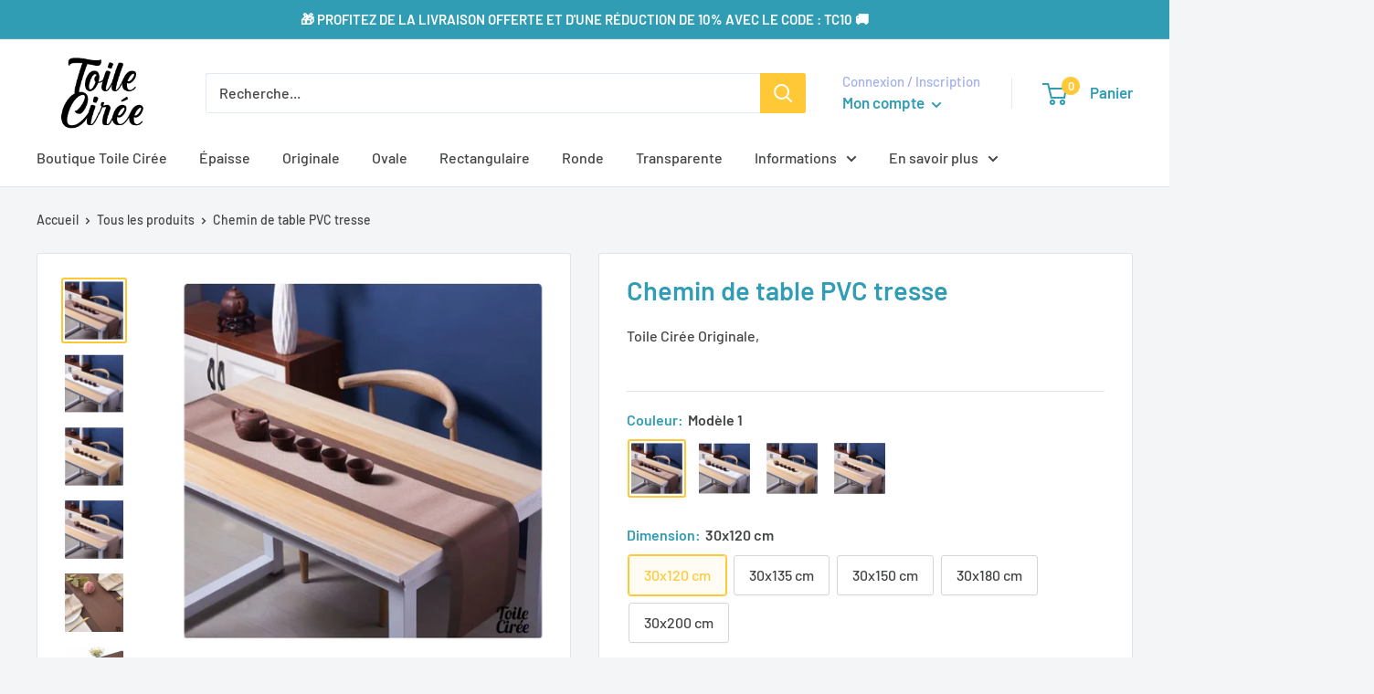

--- FILE ---
content_type: text/html; charset=utf-8
request_url: https://xn--toile-cire-j7a.fr/products/chemin-de-table-pvc-tresse
body_size: 48549
content:
<!doctype html>

<html class="no-js" lang="fr">
  <head>
    <meta name="google-site-verification" content="hvvjzDQmuSsIIThxxgZ1ZAvSTVZ
  <!-- Global site tag (gtag.js) - Google Analytics -->
<script async src="https://www.googletagmanager.com/gtag/js?id=G-55L8C87B4Z"></script>
<script>
  window.dataLayer = window.dataLayer || [];
  function gtag(){dataLayer.push(arguments);}
  gtag('js', new Date());

  gtag('config', 'G-55L8C87B4Z');
</script>
    <!-- Global site tag (gtag.js) - Google Ads: 343118532 -->
<script async src="https://www.googletagmanager.com/gtag/js?id=AW-343118532"></script>
<script>
  window.dataLayer = window.dataLayer || [];
  function gtag(){dataLayer.push(arguments);}
  gtag('js', new Date());

  gtag('config', 'AW-343118532');
</script>
    <script>
  gtag('event', 'page_view', {
    'send_to': 'AW-343118532',
    'value': 'replace with value',
    'items': [{
      'id': 'replace with value',
      'google_business_vertical': 'retail'
    }]
  });
</script>

    
 
    

    
 
    
 

 
    
 
    
 
    
 
    
 
        
 
    
    <meta charset="utf-8">
    <meta name="viewport" content="width=device-width, initial-scale=1.0, height=device-height, minimum-scale=1.0, maximum-scale=5.0">
    <meta name="theme-color" content="#ffc837"><title>Chemin de table PVC tresse | Toile Cirée
</title><meta name="description" content="Réduction jusqu&#39;à 60%  ! Découvrez notre magnifique Chemin de table PVC tresse 🚚 Livraison gratuite en Europe! Un produit unique en France!"><link rel="canonical" href="https://xn--toile-cire-j7a.fr/products/chemin-de-table-pvc-tresse"><link rel="shortcut icon" href="//xn--toile-cire-j7a.fr/cdn/shop/files/Logo_Toile_ciree_noir_96x96.png?v=1647253943" type="image/png"><link rel="preload" as="style" href="//xn--toile-cire-j7a.fr/cdn/shop/t/3/assets/theme.css?v=181478637200068537031647254227">
    <link rel="preload" as="script" href="//xn--toile-cire-j7a.fr/cdn/shop/t/3/assets/theme.min.js?v=133431669569007722081647254228">
    <link rel="preconnect" href="https://cdn.shopify.com">
    <link rel="preconnect" href="https://fonts.shopifycdn.com">
    <link rel="dns-prefetch" href="https://productreviews.shopifycdn.com">
    <link rel="dns-prefetch" href="https://ajax.googleapis.com">
    <link rel="dns-prefetch" href="https://maps.googleapis.com">
    <link rel="dns-prefetch" href="https://maps.gstatic.com">

    <meta property="og:type" content="product">
  <meta property="og:title" content="Chemin de table PVC tresse"><meta property="og:image" content="http://xn--toile-cire-j7a.fr/cdn/shop/files/chemin-de-table-pvc-tresse-toile-ciree-963.jpg?v=1750337302">
    <meta property="og:image:secure_url" content="https://xn--toile-cire-j7a.fr/cdn/shop/files/chemin-de-table-pvc-tresse-toile-ciree-963.jpg?v=1750337302">
    <meta property="og:image:width" content="1000">
    <meta property="og:image:height" content="1000"><meta property="product:price:amount" content="16,90">
  <meta property="product:price:currency" content="EUR"><meta property="og:description" content="Réduction jusqu&#39;à 60%  ! Découvrez notre magnifique Chemin de table PVC tresse 🚚 Livraison gratuite en Europe! Un produit unique en France!"><meta property="og:url" content="https://xn--toile-cire-j7a.fr/products/chemin-de-table-pvc-tresse">
<meta property="og:site_name" content="Toile Cirée"><meta name="twitter:card" content="summary"><meta name="twitter:title" content="Chemin de table PVC tresse">
  <meta name="twitter:description" content="Exclusivité Web Chemin de table en toile cirée Haute qualité de fabrication  Usage intérieur et extérieur Protection du mobilier Durable Recoupable Lavable Imperméable Belles finitions Se déforme difficilement  Ne décolore pas  Motifs : Bandes  Forme : Rectangulaire Matière : PVC  Plusieurs dimensions disponibles Ne pas utiliser d&#39;éponge abrasive. Ne pas exposer en plein soleil Chemin de table en PVC tressé. Les chemins de table en toile cirée, se déclinent aujourd&#39;hui en version imprimée de motifs variés pour toutes les décos et les ambiances. Le chemin de table se place au centre pour présenter les plats ou pour accueillir la décoration, mais aussi sur les bords pour recevoir les couverts et les invités pour plus d&#39;originalité.  Laissez-vous séduire par ce chemin de table PVC tressé, sobre et raffiné, avec ses bandes ton sur ton ou contrastantes avec effet de matière, qui mettront en">
  <meta name="twitter:image" content="https://xn--toile-cire-j7a.fr/cdn/shop/files/chemin-de-table-pvc-tresse-toile-ciree-963_600x600_crop_center.jpg?v=1750337302">
    <link rel="preload" href="//xn--toile-cire-j7a.fr/cdn/fonts/barlow/barlow_n6.329f582a81f63f125e63c20a5a80ae9477df68e1.woff2" as="font" type="font/woff2" crossorigin>
<link rel="preload" href="//xn--toile-cire-j7a.fr/cdn/fonts/barlow/barlow_n5.a193a1990790eba0cc5cca569d23799830e90f07.woff2" as="font" type="font/woff2" crossorigin><link rel="preload" href="//xn--toile-cire-j7a.fr/cdn/fonts/barlow/barlow_i6.5a22bd20fb27bad4d7674cc6e666fb9c77d813bb.woff2" as="font" type="font/woff2" crossorigin><link rel="preload" href="//xn--toile-cire-j7a.fr/cdn/fonts/barlow/barlow_n7.691d1d11f150e857dcbc1c10ef03d825bc378d81.woff2" as="font" type="font/woff2" crossorigin><link rel="preload" href="//xn--toile-cire-j7a.fr/cdn/fonts/barlow/barlow_i5.714d58286997b65cd479af615cfa9bb0a117a573.woff2" as="font" type="font/woff2" crossorigin><link rel="preload" href="//xn--toile-cire-j7a.fr/cdn/fonts/barlow/barlow_i7.50e19d6cc2ba5146fa437a5a7443c76d5d730103.woff2" as="font" type="font/woff2" crossorigin><link rel="preload" href="//xn--toile-cire-j7a.fr/cdn/fonts/barlow/barlow_n6.329f582a81f63f125e63c20a5a80ae9477df68e1.woff2" as="font" type="font/woff2" crossorigin><style>
  @font-face {
  font-family: Barlow;
  font-weight: 600;
  font-style: normal;
  font-display: fallback;
  src: url("//xn--toile-cire-j7a.fr/cdn/fonts/barlow/barlow_n6.329f582a81f63f125e63c20a5a80ae9477df68e1.woff2") format("woff2"),
       url("//xn--toile-cire-j7a.fr/cdn/fonts/barlow/barlow_n6.0163402e36247bcb8b02716880d0b39568412e9e.woff") format("woff");
}

  @font-face {
  font-family: Barlow;
  font-weight: 500;
  font-style: normal;
  font-display: fallback;
  src: url("//xn--toile-cire-j7a.fr/cdn/fonts/barlow/barlow_n5.a193a1990790eba0cc5cca569d23799830e90f07.woff2") format("woff2"),
       url("//xn--toile-cire-j7a.fr/cdn/fonts/barlow/barlow_n5.ae31c82169b1dc0715609b8cc6a610b917808358.woff") format("woff");
}

@font-face {
  font-family: Barlow;
  font-weight: 600;
  font-style: normal;
  font-display: fallback;
  src: url("//xn--toile-cire-j7a.fr/cdn/fonts/barlow/barlow_n6.329f582a81f63f125e63c20a5a80ae9477df68e1.woff2") format("woff2"),
       url("//xn--toile-cire-j7a.fr/cdn/fonts/barlow/barlow_n6.0163402e36247bcb8b02716880d0b39568412e9e.woff") format("woff");
}

@font-face {
  font-family: Barlow;
  font-weight: 600;
  font-style: italic;
  font-display: fallback;
  src: url("//xn--toile-cire-j7a.fr/cdn/fonts/barlow/barlow_i6.5a22bd20fb27bad4d7674cc6e666fb9c77d813bb.woff2") format("woff2"),
       url("//xn--toile-cire-j7a.fr/cdn/fonts/barlow/barlow_i6.1c8787fcb59f3add01a87f21b38c7ef797e3b3a1.woff") format("woff");
}


  @font-face {
  font-family: Barlow;
  font-weight: 700;
  font-style: normal;
  font-display: fallback;
  src: url("//xn--toile-cire-j7a.fr/cdn/fonts/barlow/barlow_n7.691d1d11f150e857dcbc1c10ef03d825bc378d81.woff2") format("woff2"),
       url("//xn--toile-cire-j7a.fr/cdn/fonts/barlow/barlow_n7.4fdbb1cb7da0e2c2f88492243ffa2b4f91924840.woff") format("woff");
}

  @font-face {
  font-family: Barlow;
  font-weight: 500;
  font-style: italic;
  font-display: fallback;
  src: url("//xn--toile-cire-j7a.fr/cdn/fonts/barlow/barlow_i5.714d58286997b65cd479af615cfa9bb0a117a573.woff2") format("woff2"),
       url("//xn--toile-cire-j7a.fr/cdn/fonts/barlow/barlow_i5.0120f77e6447d3b5df4bbec8ad8c2d029d87fb21.woff") format("woff");
}

  @font-face {
  font-family: Barlow;
  font-weight: 700;
  font-style: italic;
  font-display: fallback;
  src: url("//xn--toile-cire-j7a.fr/cdn/fonts/barlow/barlow_i7.50e19d6cc2ba5146fa437a5a7443c76d5d730103.woff2") format("woff2"),
       url("//xn--toile-cire-j7a.fr/cdn/fonts/barlow/barlow_i7.47e9f98f1b094d912e6fd631cc3fe93d9f40964f.woff") format("woff");
}


  :root {
    --default-text-font-size : 15px;
    --base-text-font-size    : 16px;
    --heading-font-family    : Barlow, sans-serif;
    --heading-font-weight    : 600;
    --heading-font-style     : normal;
    --text-font-family       : Barlow, sans-serif;
    --text-font-weight       : 500;
    --text-font-style        : normal;
    --text-font-bolder-weight: 600;
    --text-link-decoration   : underline;

    --text-color               : #424445;
    --text-color-rgb           : 66, 68, 69;
    --heading-color            : #319db4;
    --border-color             : #e1e3e4;
    --border-color-rgb         : 225, 227, 228;
    --form-border-color        : #d4d6d8;
    --accent-color             : #ffc837;
    --accent-color-rgb         : 255, 200, 55;
    --link-color               : #319db4;
    --link-color-hover         : #216978;
    --background               : #f3f5f6;
    --secondary-background     : #ffffff;
    --secondary-background-rgb : 255, 255, 255;
    --accent-background        : rgba(255, 200, 55, 0.08);

    --input-background: #ffffff;

    --error-color       : #ff0000;
    --error-background  : rgba(255, 0, 0, 0.07);
    --success-color     : #00aa00;
    --success-background: rgba(0, 170, 0, 0.11);

    --primary-button-background      : #319db4;
    --primary-button-background-rgb  : 49, 157, 180;
    --primary-button-text-color      : #ffffff;
    --secondary-button-background    : #ffc837;
    --secondary-button-background-rgb: 255, 200, 55;
    --secondary-button-text-color    : #ffffff;

    --header-background      : #ffffff;
    --header-text-color      : #319db4;
    --header-light-text-color: #a3afef;
    --header-border-color    : rgba(163, 175, 239, 0.3);
    --header-accent-color    : #ffc837;

    --footer-background-color:    #319db4;
    --footer-heading-text-color:  #ffffff;
    --footer-body-text-color:     #ffffff;
    --footer-accent-color:        #ffc837;
    --footer-accent-color-rgb:    255, 200, 55;
    --footer-border:              none;
    
    --flickity-arrow-color: #abb1b4;--product-on-sale-accent           : #ee0000;
    --product-on-sale-accent-rgb       : 238, 0, 0;
    --product-on-sale-color            : #ffffff;
    --product-in-stock-color           : #008a00;
    --product-low-stock-color          : #ee0000;
    --product-sold-out-color           : #8a9297;
    --product-custom-label-1-background: #008a00;
    --product-custom-label-1-color     : #ffffff;
    --product-custom-label-2-background: #00a500;
    --product-custom-label-2-color     : #ffffff;
    --product-review-star-color        : #ffbd00;

    --mobile-container-gutter : 20px;
    --desktop-container-gutter: 40px;
  }
</style>

<script>
  // IE11 does not have support for CSS variables, so we have to polyfill them
  if (!(((window || {}).CSS || {}).supports && window.CSS.supports('(--a: 0)'))) {
    const script = document.createElement('script');
    script.type = 'text/javascript';
    script.src = 'https://cdn.jsdelivr.net/npm/css-vars-ponyfill@2';
    script.onload = function() {
      cssVars({});
    };

    document.getElementsByTagName('head')[0].appendChild(script);
  }
</script>


    <script>window.performance && window.performance.mark && window.performance.mark('shopify.content_for_header.start');</script><meta id="shopify-digital-wallet" name="shopify-digital-wallet" content="/57078612108/digital_wallets/dialog">
<link rel="alternate" type="application/json+oembed" href="https://xn--toile-cire-j7a.fr/products/chemin-de-table-pvc-tresse.oembed">
<script async="async" src="/checkouts/internal/preloads.js?locale=fr-FR"></script>
<script id="shopify-features" type="application/json">{"accessToken":"dd065f14e5e40140afc6cc79b6813477","betas":["rich-media-storefront-analytics"],"domain":"xn--toile-cire-j7a.fr","predictiveSearch":true,"shopId":57078612108,"locale":"fr"}</script>
<script>var Shopify = Shopify || {};
Shopify.shop = "toile-ciree.myshopify.com";
Shopify.locale = "fr";
Shopify.currency = {"active":"EUR","rate":"1.0"};
Shopify.country = "FR";
Shopify.theme = {"name":"Toile Cirée V1","id":124269887628,"schema_name":"Warehouse","schema_version":"1.13.0","theme_store_id":null,"role":"main"};
Shopify.theme.handle = "null";
Shopify.theme.style = {"id":null,"handle":null};
Shopify.cdnHost = "xn--toile-cire-j7a.fr/cdn";
Shopify.routes = Shopify.routes || {};
Shopify.routes.root = "/";</script>
<script type="module">!function(o){(o.Shopify=o.Shopify||{}).modules=!0}(window);</script>
<script>!function(o){function n(){var o=[];function n(){o.push(Array.prototype.slice.apply(arguments))}return n.q=o,n}var t=o.Shopify=o.Shopify||{};t.loadFeatures=n(),t.autoloadFeatures=n()}(window);</script>
<script id="shop-js-analytics" type="application/json">{"pageType":"product"}</script>
<script defer="defer" async type="module" src="//xn--toile-cire-j7a.fr/cdn/shopifycloud/shop-js/modules/v2/client.init-shop-cart-sync_INwxTpsh.fr.esm.js"></script>
<script defer="defer" async type="module" src="//xn--toile-cire-j7a.fr/cdn/shopifycloud/shop-js/modules/v2/chunk.common_YNAa1F1g.esm.js"></script>
<script type="module">
  await import("//xn--toile-cire-j7a.fr/cdn/shopifycloud/shop-js/modules/v2/client.init-shop-cart-sync_INwxTpsh.fr.esm.js");
await import("//xn--toile-cire-j7a.fr/cdn/shopifycloud/shop-js/modules/v2/chunk.common_YNAa1F1g.esm.js");

  window.Shopify.SignInWithShop?.initShopCartSync?.({"fedCMEnabled":true,"windoidEnabled":true});

</script>
<script id="__st">var __st={"a":57078612108,"offset":3600,"reqid":"6213d4a3-1027-4d2a-a2f5-779752778675-1768968948","pageurl":"xn--toile-cire-j7a.fr\/products\/chemin-de-table-pvc-tresse","u":"0e7bbe649f37","p":"product","rtyp":"product","rid":6896825139340};</script>
<script>window.ShopifyPaypalV4VisibilityTracking = true;</script>
<script id="captcha-bootstrap">!function(){'use strict';const t='contact',e='account',n='new_comment',o=[[t,t],['blogs',n],['comments',n],[t,'customer']],c=[[e,'customer_login'],[e,'guest_login'],[e,'recover_customer_password'],[e,'create_customer']],r=t=>t.map((([t,e])=>`form[action*='/${t}']:not([data-nocaptcha='true']) input[name='form_type'][value='${e}']`)).join(','),a=t=>()=>t?[...document.querySelectorAll(t)].map((t=>t.form)):[];function s(){const t=[...o],e=r(t);return a(e)}const i='password',u='form_key',d=['recaptcha-v3-token','g-recaptcha-response','h-captcha-response',i],f=()=>{try{return window.sessionStorage}catch{return}},m='__shopify_v',_=t=>t.elements[u];function p(t,e,n=!1){try{const o=window.sessionStorage,c=JSON.parse(o.getItem(e)),{data:r}=function(t){const{data:e,action:n}=t;return t[m]||n?{data:e,action:n}:{data:t,action:n}}(c);for(const[e,n]of Object.entries(r))t.elements[e]&&(t.elements[e].value=n);n&&o.removeItem(e)}catch(o){console.error('form repopulation failed',{error:o})}}const l='form_type',E='cptcha';function T(t){t.dataset[E]=!0}const w=window,h=w.document,L='Shopify',v='ce_forms',y='captcha';let A=!1;((t,e)=>{const n=(g='f06e6c50-85a8-45c8-87d0-21a2b65856fe',I='https://cdn.shopify.com/shopifycloud/storefront-forms-hcaptcha/ce_storefront_forms_captcha_hcaptcha.v1.5.2.iife.js',D={infoText:'Protégé par hCaptcha',privacyText:'Confidentialité',termsText:'Conditions'},(t,e,n)=>{const o=w[L][v],c=o.bindForm;if(c)return c(t,g,e,D).then(n);var r;o.q.push([[t,g,e,D],n]),r=I,A||(h.body.append(Object.assign(h.createElement('script'),{id:'captcha-provider',async:!0,src:r})),A=!0)});var g,I,D;w[L]=w[L]||{},w[L][v]=w[L][v]||{},w[L][v].q=[],w[L][y]=w[L][y]||{},w[L][y].protect=function(t,e){n(t,void 0,e),T(t)},Object.freeze(w[L][y]),function(t,e,n,w,h,L){const[v,y,A,g]=function(t,e,n){const i=e?o:[],u=t?c:[],d=[...i,...u],f=r(d),m=r(i),_=r(d.filter((([t,e])=>n.includes(e))));return[a(f),a(m),a(_),s()]}(w,h,L),I=t=>{const e=t.target;return e instanceof HTMLFormElement?e:e&&e.form},D=t=>v().includes(t);t.addEventListener('submit',(t=>{const e=I(t);if(!e)return;const n=D(e)&&!e.dataset.hcaptchaBound&&!e.dataset.recaptchaBound,o=_(e),c=g().includes(e)&&(!o||!o.value);(n||c)&&t.preventDefault(),c&&!n&&(function(t){try{if(!f())return;!function(t){const e=f();if(!e)return;const n=_(t);if(!n)return;const o=n.value;o&&e.removeItem(o)}(t);const e=Array.from(Array(32),(()=>Math.random().toString(36)[2])).join('');!function(t,e){_(t)||t.append(Object.assign(document.createElement('input'),{type:'hidden',name:u})),t.elements[u].value=e}(t,e),function(t,e){const n=f();if(!n)return;const o=[...t.querySelectorAll(`input[type='${i}']`)].map((({name:t})=>t)),c=[...d,...o],r={};for(const[a,s]of new FormData(t).entries())c.includes(a)||(r[a]=s);n.setItem(e,JSON.stringify({[m]:1,action:t.action,data:r}))}(t,e)}catch(e){console.error('failed to persist form',e)}}(e),e.submit())}));const S=(t,e)=>{t&&!t.dataset[E]&&(n(t,e.some((e=>e===t))),T(t))};for(const o of['focusin','change'])t.addEventListener(o,(t=>{const e=I(t);D(e)&&S(e,y())}));const B=e.get('form_key'),M=e.get(l),P=B&&M;t.addEventListener('DOMContentLoaded',(()=>{const t=y();if(P)for(const e of t)e.elements[l].value===M&&p(e,B);[...new Set([...A(),...v().filter((t=>'true'===t.dataset.shopifyCaptcha))])].forEach((e=>S(e,t)))}))}(h,new URLSearchParams(w.location.search),n,t,e,['guest_login'])})(!0,!0)}();</script>
<script integrity="sha256-4kQ18oKyAcykRKYeNunJcIwy7WH5gtpwJnB7kiuLZ1E=" data-source-attribution="shopify.loadfeatures" defer="defer" src="//xn--toile-cire-j7a.fr/cdn/shopifycloud/storefront/assets/storefront/load_feature-a0a9edcb.js" crossorigin="anonymous"></script>
<script data-source-attribution="shopify.dynamic_checkout.dynamic.init">var Shopify=Shopify||{};Shopify.PaymentButton=Shopify.PaymentButton||{isStorefrontPortableWallets:!0,init:function(){window.Shopify.PaymentButton.init=function(){};var t=document.createElement("script");t.src="https://xn--toile-cire-j7a.fr/cdn/shopifycloud/portable-wallets/latest/portable-wallets.fr.js",t.type="module",document.head.appendChild(t)}};
</script>
<script data-source-attribution="shopify.dynamic_checkout.buyer_consent">
  function portableWalletsHideBuyerConsent(e){var t=document.getElementById("shopify-buyer-consent"),n=document.getElementById("shopify-subscription-policy-button");t&&n&&(t.classList.add("hidden"),t.setAttribute("aria-hidden","true"),n.removeEventListener("click",e))}function portableWalletsShowBuyerConsent(e){var t=document.getElementById("shopify-buyer-consent"),n=document.getElementById("shopify-subscription-policy-button");t&&n&&(t.classList.remove("hidden"),t.removeAttribute("aria-hidden"),n.addEventListener("click",e))}window.Shopify?.PaymentButton&&(window.Shopify.PaymentButton.hideBuyerConsent=portableWalletsHideBuyerConsent,window.Shopify.PaymentButton.showBuyerConsent=portableWalletsShowBuyerConsent);
</script>
<script>
  function portableWalletsCleanup(e){e&&e.src&&console.error("Failed to load portable wallets script "+e.src);var t=document.querySelectorAll("shopify-accelerated-checkout .shopify-payment-button__skeleton, shopify-accelerated-checkout-cart .wallet-cart-button__skeleton"),e=document.getElementById("shopify-buyer-consent");for(let e=0;e<t.length;e++)t[e].remove();e&&e.remove()}function portableWalletsNotLoadedAsModule(e){e instanceof ErrorEvent&&"string"==typeof e.message&&e.message.includes("import.meta")&&"string"==typeof e.filename&&e.filename.includes("portable-wallets")&&(window.removeEventListener("error",portableWalletsNotLoadedAsModule),window.Shopify.PaymentButton.failedToLoad=e,"loading"===document.readyState?document.addEventListener("DOMContentLoaded",window.Shopify.PaymentButton.init):window.Shopify.PaymentButton.init())}window.addEventListener("error",portableWalletsNotLoadedAsModule);
</script>

<script type="module" src="https://xn--toile-cire-j7a.fr/cdn/shopifycloud/portable-wallets/latest/portable-wallets.fr.js" onError="portableWalletsCleanup(this)" crossorigin="anonymous"></script>
<script nomodule>
  document.addEventListener("DOMContentLoaded", portableWalletsCleanup);
</script>

<link id="shopify-accelerated-checkout-styles" rel="stylesheet" media="screen" href="https://xn--toile-cire-j7a.fr/cdn/shopifycloud/portable-wallets/latest/accelerated-checkout-backwards-compat.css" crossorigin="anonymous">
<style id="shopify-accelerated-checkout-cart">
        #shopify-buyer-consent {
  margin-top: 1em;
  display: inline-block;
  width: 100%;
}

#shopify-buyer-consent.hidden {
  display: none;
}

#shopify-subscription-policy-button {
  background: none;
  border: none;
  padding: 0;
  text-decoration: underline;
  font-size: inherit;
  cursor: pointer;
}

#shopify-subscription-policy-button::before {
  box-shadow: none;
}

      </style>

<script>window.performance && window.performance.mark && window.performance.mark('shopify.content_for_header.end');</script>

    <link rel="stylesheet" href="//xn--toile-cire-j7a.fr/cdn/shop/t/3/assets/theme.css?v=181478637200068537031647254227">

    
  <script type="application/ld+json">
  {
    "@context": "http://schema.org",
    "@type": "Product",
    "offers": [{
          "@type": "Offer",
          "name": "Modèle 1 \/ 30x120 cm",
          "availability":"https://schema.org/InStock",
          "price": 16.9,
          "priceCurrency": "EUR",
          "priceValidUntil": "2026-01-31","sku": "14:200006151;326:4;5:202949809#30x120cm","url": "/products/chemin-de-table-pvc-tresse?variant=42389334655116"
        },
{
          "@type": "Offer",
          "name": "Modèle 1 \/ 30x135 cm",
          "availability":"https://schema.org/InStock",
          "price": 17.9,
          "priceCurrency": "EUR",
          "priceValidUntil": "2026-01-31","sku": "14:200006151;326:4;5:202949810#30x135cm","url": "/products/chemin-de-table-pvc-tresse?variant=42389333868684"
        },
{
          "@type": "Offer",
          "name": "Modèle 1 \/ 30x150 cm",
          "availability":"https://schema.org/InStock",
          "price": 18.9,
          "priceCurrency": "EUR",
          "priceValidUntil": "2026-01-31","sku": "14:200006151;326:4;5:202949811#30x150cm","url": "/products/chemin-de-table-pvc-tresse?variant=42389333934220"
        },
{
          "@type": "Offer",
          "name": "Modèle 1 \/ 30x180 cm",
          "availability":"https://schema.org/InStock",
          "price": 20.9,
          "priceCurrency": "EUR",
          "priceValidUntil": "2026-01-31","sku": "14:200006151;326:4;5:202949812#30x180cm","url": "/products/chemin-de-table-pvc-tresse?variant=42389333737612"
        },
{
          "@type": "Offer",
          "name": "Modèle 1 \/ 30x200 cm",
          "availability":"https://schema.org/InStock",
          "price": 22.9,
          "priceCurrency": "EUR",
          "priceValidUntil": "2026-01-31","sku": "14:200006151;326:4;5:202949813#30x200cm","url": "/products/chemin-de-table-pvc-tresse?variant=42389333835916"
        },
{
          "@type": "Offer",
          "name": "Modèle 2 \/ 30x120 cm",
          "availability":"https://schema.org/InStock",
          "price": 16.9,
          "priceCurrency": "EUR",
          "priceValidUntil": "2026-01-31","sku": "14:350853;326:4;5:202949809#30x120cm","url": "/products/chemin-de-table-pvc-tresse?variant=42389334032524"
        },
{
          "@type": "Offer",
          "name": "Modèle 2 \/ 30x135 cm",
          "availability":"https://schema.org/InStock",
          "price": 17.9,
          "priceCurrency": "EUR",
          "priceValidUntil": "2026-01-31","sku": "14:350853;326:4;5:202949810#30x135cm","url": "/products/chemin-de-table-pvc-tresse?variant=42389334098060"
        },
{
          "@type": "Offer",
          "name": "Modèle 2 \/ 30x150 cm",
          "availability":"https://schema.org/InStock",
          "price": 19.9,
          "priceCurrency": "EUR",
          "priceValidUntil": "2026-01-31","sku": "14:350853;326:4;5:202949811#30x150cm","url": "/products/chemin-de-table-pvc-tresse?variant=42389333966988"
        },
{
          "@type": "Offer",
          "name": "Modèle 2 \/ 30x180 cm",
          "availability":"https://schema.org/InStock",
          "price": 20.9,
          "priceCurrency": "EUR",
          "priceValidUntil": "2026-01-31","sku": "14:350853;326:4;5:202949812#30x180cm","url": "/products/chemin-de-table-pvc-tresse?variant=42389333999756"
        },
{
          "@type": "Offer",
          "name": "Modèle 2 \/ 30x200 cm",
          "availability":"https://schema.org/InStock",
          "price": 22.9,
          "priceCurrency": "EUR",
          "priceValidUntil": "2026-01-31","sku": "14:350853;326:4;5:202949813#30x200cm","url": "/products/chemin-de-table-pvc-tresse?variant=42389336621196"
        },
{
          "@type": "Offer",
          "name": "Modèle 3 \/ 30x120 cm",
          "availability":"https://schema.org/InStock",
          "price": 16.9,
          "priceCurrency": "EUR",
          "priceValidUntil": "2026-01-31","sku": "14:200000914;326:4;5:202949809#30x120cm","url": "/products/chemin-de-table-pvc-tresse?variant=42389334163596"
        },
{
          "@type": "Offer",
          "name": "Modèle 3 \/ 30x135 cm",
          "availability":"https://schema.org/InStock",
          "price": 17.9,
          "priceCurrency": "EUR",
          "priceValidUntil": "2026-01-31","sku": "14:200000914;326:4;5:202949810#30x135cm","url": "/products/chemin-de-table-pvc-tresse?variant=42389334196364"
        },
{
          "@type": "Offer",
          "name": "Modèle 3 \/ 30x150 cm",
          "availability":"https://schema.org/InStock",
          "price": 19.9,
          "priceCurrency": "EUR",
          "priceValidUntil": "2026-01-31","sku": "14:200000914;326:4;5:202949811#30x150cm","url": "/products/chemin-de-table-pvc-tresse?variant=42389334720652"
        },
{
          "@type": "Offer",
          "name": "Modèle 3 \/ 30x180 cm",
          "availability":"https://schema.org/InStock",
          "price": 20.9,
          "priceCurrency": "EUR",
          "priceValidUntil": "2026-01-31","sku": "14:200000914;326:4;5:202949812#30x180cm","url": "/products/chemin-de-table-pvc-tresse?variant=42389334786188"
        },
{
          "@type": "Offer",
          "name": "Modèle 3 \/ 30x200 cm",
          "availability":"https://schema.org/InStock",
          "price": 22.9,
          "priceCurrency": "EUR",
          "priceValidUntil": "2026-01-31","sku": "14:200000914;326:4;5:202949813#30x200cm","url": "/products/chemin-de-table-pvc-tresse?variant=42389334622348"
        },
{
          "@type": "Offer",
          "name": "Modèle 4 \/ 30x120 cm",
          "availability":"https://schema.org/InStock",
          "price": 16.9,
          "priceCurrency": "EUR",
          "priceValidUntil": "2026-01-31","sku": "14:350850;326:4;5:202949809#30x120cm","url": "/products/chemin-de-table-pvc-tresse?variant=42389339865228"
        },
{
          "@type": "Offer",
          "name": "Modèle 4 \/ 30x135 cm",
          "availability":"https://schema.org/InStock",
          "price": 17.9,
          "priceCurrency": "EUR",
          "priceValidUntil": "2026-01-31","sku": "14:350850;326:4;5:202949810#30x135cm","url": "/products/chemin-de-table-pvc-tresse?variant=42389338062988"
        },
{
          "@type": "Offer",
          "name": "Modèle 4 \/ 30x150 cm",
          "availability":"https://schema.org/InStock",
          "price": 19.9,
          "priceCurrency": "EUR",
          "priceValidUntil": "2026-01-31","sku": "14:350850;326:4;5:202949811#30x150cm","url": "/products/chemin-de-table-pvc-tresse?variant=42389338095756"
        },
{
          "@type": "Offer",
          "name": "Modèle 4 \/ 30x180 cm",
          "availability":"https://schema.org/InStock",
          "price": 20.9,
          "priceCurrency": "EUR",
          "priceValidUntil": "2026-01-31","sku": "14:350850;326:4;5:202949812#30x180cm","url": "/products/chemin-de-table-pvc-tresse?variant=42389334229132"
        },
{
          "@type": "Offer",
          "name": "Modèle 4 \/ 30x200 cm",
          "availability":"https://schema.org/InStock",
          "price": 22.9,
          "priceCurrency": "EUR",
          "priceValidUntil": "2026-01-31","sku": "14:350850;326:4;5:202949813#30x200cm","url": "/products/chemin-de-table-pvc-tresse?variant=42389334261900"
        }
],
    "brand": {
      "name": "Toile Cirée"
    },
    "name": "Chemin de table PVC tresse",
    "description": "\nExclusivité Web\nChemin de table en toile cirée\nHaute qualité de fabrication \nUsage intérieur et extérieur\nProtection du mobilier\nDurable\nRecoupable\nLavable\nImperméable\nBelles finitions\nSe déforme difficilement \nNe décolore pas \nMotifs : Bandes \nForme : Rectangulaire\nMatière : PVC \nPlusieurs dimensions disponibles\nNe pas utiliser d'éponge abrasive. Ne pas exposer en plein soleil\n\nChemin de table en PVC tressé.\n\nLes chemins de table en toile cirée, se déclinent aujourd'hui en version imprimée de motifs variés pour toutes les décos et les ambiances. Le chemin de table se place au centre pour présenter les plats ou pour accueillir la décoration, mais aussi sur les bords pour recevoir les couverts et les invités pour plus d'originalité.\n Laissez-vous séduire par ce chemin de table PVC tressé, sobre et raffiné, avec ses bandes ton sur ton ou contrastantes avec effet de matière, qui mettront en valeur votre vaisselle. Il vous est proposé en quatre teintes pour s'adapter à tous les décors. C'est l'accessoire incontournable de l'art de la table ! \nVotre ameublement protégé en beauté grâce à un chemin de table aux propriétés exceptionnelles et pratique.\n\n Protéger votre mobilier contre les rayures et les chocs. Le chemin de table en toile cirée est antidérapant, robuste et durable. Simplifiez-vous la vie avec un entretien quasi nul tout en profitant de votre décoration. Tous les meubles de la maison, même ceux de taille réduite, peuvent accueillir un chemin de table pour embellir votre quotidien.\n",
    "category": "0",
    "url": "/products/chemin-de-table-pvc-tresse",
    "sku": "14:200006151;326:4;5:202949809#30x120cm",
    "image": {
      "@type": "ImageObject",
      "url": "https://xn--toile-cire-j7a.fr/cdn/shop/files/chemin-de-table-pvc-tresse-toile-ciree-963_1024x.jpg?v=1750337302",
      "image": "https://xn--toile-cire-j7a.fr/cdn/shop/files/chemin-de-table-pvc-tresse-toile-ciree-963_1024x.jpg?v=1750337302",
      "name": "Chemin de table PVC tresse",
      "width": "1024",
      "height": "1024"
    }
  }
  </script>



  <script type="application/ld+json">
  {
    "@context": "http://schema.org",
    "@type": "BreadcrumbList",
  "itemListElement": [{
      "@type": "ListItem",
      "position": 1,
      "name": "Accueil",
      "item": "https://xn--toile-cire-j7a.fr"
    },{
          "@type": "ListItem",
          "position": 2,
          "name": "Chemin de table PVC tresse",
          "item": "https://xn--toile-cire-j7a.fr/products/chemin-de-table-pvc-tresse"
        }]
  }
  </script>


    <script>
      // This allows to expose several variables to the global scope, to be used in scripts
      window.theme = {
        pageType: "product",
        cartCount: 0,
        moneyFormat: "{{amount_with_comma_separator}}€",
        moneyWithCurrencyFormat: "{{amount_with_comma_separator}}€ EUR",
        showDiscount: true,
        discountMode: "saving",
        searchMode: "product",
        cartType: "drawer"
      };

      window.routes = {
        rootUrl: "\/",
        cartUrl: "\/cart",
        cartAddUrl: "\/cart\/add",
        cartChangeUrl: "\/cart\/change",
        searchUrl: "\/search",
        productRecommendationsUrl: "\/recommendations\/products"
      };

      window.languages = {
        productRegularPrice: "Prix normal",
        productSalePrice: "Prix réduit",
        collectionOnSaleLabel: "Economisez {{savings}}",
        productFormUnavailable: "Indisponible",
        productFormAddToCart: "Ajouter au panier",
        productFormSoldOut: "Rupture de stock",
        productAdded: "Le produit a été ajouté au panier",
        shippingEstimatorNoResults: "Nous ne livrons pas à votre adresse.",
        shippingEstimatorOneResult: "Il y a une option de livraison disponible :",
        shippingEstimatorMultipleResults: "Il y a {{count}} options de livraison disponibles :",
        shippingEstimatorErrors: "Une erreur s\u0026#39;est produite :"
      };

      window.lazySizesConfig = {
        loadHidden: false,
        hFac: 0.8,
        expFactor: 3,
        customMedia: {
          '--phone': '(max-width: 640px)',
          '--tablet': '(min-width: 641px) and (max-width: 1023px)',
          '--lap': '(min-width: 1024px)'
        }
      };

      document.documentElement.className = document.documentElement.className.replace('no-js', 'js');
    </script><script src="//xn--toile-cire-j7a.fr/cdn/shop/t/3/assets/theme.min.js?v=133431669569007722081647254228" defer></script>
    <script src="//xn--toile-cire-j7a.fr/cdn/shop/t/3/assets/custom.js?v=90373254691674712701647254225" defer></script><script>
        (function () {
          window.onpageshow = function() {
            // We force re-freshing the cart content onpageshow, as most browsers will serve a cache copy when hitting the
            // back button, which cause staled data
            document.documentElement.dispatchEvent(new CustomEvent('cart:refresh', {
              bubbles: true,
              detail: {scrollToTop: false}
            }));
          };
        })();
      </script>

    
  
<link href="https://monorail-edge.shopifysvc.com" rel="dns-prefetch">
<script>(function(){if ("sendBeacon" in navigator && "performance" in window) {try {var session_token_from_headers = performance.getEntriesByType('navigation')[0].serverTiming.find(x => x.name == '_s').description;} catch {var session_token_from_headers = undefined;}var session_cookie_matches = document.cookie.match(/_shopify_s=([^;]*)/);var session_token_from_cookie = session_cookie_matches && session_cookie_matches.length === 2 ? session_cookie_matches[1] : "";var session_token = session_token_from_headers || session_token_from_cookie || "";function handle_abandonment_event(e) {var entries = performance.getEntries().filter(function(entry) {return /monorail-edge.shopifysvc.com/.test(entry.name);});if (!window.abandonment_tracked && entries.length === 0) {window.abandonment_tracked = true;var currentMs = Date.now();var navigation_start = performance.timing.navigationStart;var payload = {shop_id: 57078612108,url: window.location.href,navigation_start,duration: currentMs - navigation_start,session_token,page_type: "product"};window.navigator.sendBeacon("https://monorail-edge.shopifysvc.com/v1/produce", JSON.stringify({schema_id: "online_store_buyer_site_abandonment/1.1",payload: payload,metadata: {event_created_at_ms: currentMs,event_sent_at_ms: currentMs}}));}}window.addEventListener('pagehide', handle_abandonment_event);}}());</script>
<script id="web-pixels-manager-setup">(function e(e,d,r,n,o){if(void 0===o&&(o={}),!Boolean(null===(a=null===(i=window.Shopify)||void 0===i?void 0:i.analytics)||void 0===a?void 0:a.replayQueue)){var i,a;window.Shopify=window.Shopify||{};var t=window.Shopify;t.analytics=t.analytics||{};var s=t.analytics;s.replayQueue=[],s.publish=function(e,d,r){return s.replayQueue.push([e,d,r]),!0};try{self.performance.mark("wpm:start")}catch(e){}var l=function(){var e={modern:/Edge?\/(1{2}[4-9]|1[2-9]\d|[2-9]\d{2}|\d{4,})\.\d+(\.\d+|)|Firefox\/(1{2}[4-9]|1[2-9]\d|[2-9]\d{2}|\d{4,})\.\d+(\.\d+|)|Chrom(ium|e)\/(9{2}|\d{3,})\.\d+(\.\d+|)|(Maci|X1{2}).+ Version\/(15\.\d+|(1[6-9]|[2-9]\d|\d{3,})\.\d+)([,.]\d+|)( \(\w+\)|)( Mobile\/\w+|) Safari\/|Chrome.+OPR\/(9{2}|\d{3,})\.\d+\.\d+|(CPU[ +]OS|iPhone[ +]OS|CPU[ +]iPhone|CPU IPhone OS|CPU iPad OS)[ +]+(15[._]\d+|(1[6-9]|[2-9]\d|\d{3,})[._]\d+)([._]\d+|)|Android:?[ /-](13[3-9]|1[4-9]\d|[2-9]\d{2}|\d{4,})(\.\d+|)(\.\d+|)|Android.+Firefox\/(13[5-9]|1[4-9]\d|[2-9]\d{2}|\d{4,})\.\d+(\.\d+|)|Android.+Chrom(ium|e)\/(13[3-9]|1[4-9]\d|[2-9]\d{2}|\d{4,})\.\d+(\.\d+|)|SamsungBrowser\/([2-9]\d|\d{3,})\.\d+/,legacy:/Edge?\/(1[6-9]|[2-9]\d|\d{3,})\.\d+(\.\d+|)|Firefox\/(5[4-9]|[6-9]\d|\d{3,})\.\d+(\.\d+|)|Chrom(ium|e)\/(5[1-9]|[6-9]\d|\d{3,})\.\d+(\.\d+|)([\d.]+$|.*Safari\/(?![\d.]+ Edge\/[\d.]+$))|(Maci|X1{2}).+ Version\/(10\.\d+|(1[1-9]|[2-9]\d|\d{3,})\.\d+)([,.]\d+|)( \(\w+\)|)( Mobile\/\w+|) Safari\/|Chrome.+OPR\/(3[89]|[4-9]\d|\d{3,})\.\d+\.\d+|(CPU[ +]OS|iPhone[ +]OS|CPU[ +]iPhone|CPU IPhone OS|CPU iPad OS)[ +]+(10[._]\d+|(1[1-9]|[2-9]\d|\d{3,})[._]\d+)([._]\d+|)|Android:?[ /-](13[3-9]|1[4-9]\d|[2-9]\d{2}|\d{4,})(\.\d+|)(\.\d+|)|Mobile Safari.+OPR\/([89]\d|\d{3,})\.\d+\.\d+|Android.+Firefox\/(13[5-9]|1[4-9]\d|[2-9]\d{2}|\d{4,})\.\d+(\.\d+|)|Android.+Chrom(ium|e)\/(13[3-9]|1[4-9]\d|[2-9]\d{2}|\d{4,})\.\d+(\.\d+|)|Android.+(UC? ?Browser|UCWEB|U3)[ /]?(15\.([5-9]|\d{2,})|(1[6-9]|[2-9]\d|\d{3,})\.\d+)\.\d+|SamsungBrowser\/(5\.\d+|([6-9]|\d{2,})\.\d+)|Android.+MQ{2}Browser\/(14(\.(9|\d{2,})|)|(1[5-9]|[2-9]\d|\d{3,})(\.\d+|))(\.\d+|)|K[Aa][Ii]OS\/(3\.\d+|([4-9]|\d{2,})\.\d+)(\.\d+|)/},d=e.modern,r=e.legacy,n=navigator.userAgent;return n.match(d)?"modern":n.match(r)?"legacy":"unknown"}(),u="modern"===l?"modern":"legacy",c=(null!=n?n:{modern:"",legacy:""})[u],f=function(e){return[e.baseUrl,"/wpm","/b",e.hashVersion,"modern"===e.buildTarget?"m":"l",".js"].join("")}({baseUrl:d,hashVersion:r,buildTarget:u}),m=function(e){var d=e.version,r=e.bundleTarget,n=e.surface,o=e.pageUrl,i=e.monorailEndpoint;return{emit:function(e){var a=e.status,t=e.errorMsg,s=(new Date).getTime(),l=JSON.stringify({metadata:{event_sent_at_ms:s},events:[{schema_id:"web_pixels_manager_load/3.1",payload:{version:d,bundle_target:r,page_url:o,status:a,surface:n,error_msg:t},metadata:{event_created_at_ms:s}}]});if(!i)return console&&console.warn&&console.warn("[Web Pixels Manager] No Monorail endpoint provided, skipping logging."),!1;try{return self.navigator.sendBeacon.bind(self.navigator)(i,l)}catch(e){}var u=new XMLHttpRequest;try{return u.open("POST",i,!0),u.setRequestHeader("Content-Type","text/plain"),u.send(l),!0}catch(e){return console&&console.warn&&console.warn("[Web Pixels Manager] Got an unhandled error while logging to Monorail."),!1}}}}({version:r,bundleTarget:l,surface:e.surface,pageUrl:self.location.href,monorailEndpoint:e.monorailEndpoint});try{o.browserTarget=l,function(e){var d=e.src,r=e.async,n=void 0===r||r,o=e.onload,i=e.onerror,a=e.sri,t=e.scriptDataAttributes,s=void 0===t?{}:t,l=document.createElement("script"),u=document.querySelector("head"),c=document.querySelector("body");if(l.async=n,l.src=d,a&&(l.integrity=a,l.crossOrigin="anonymous"),s)for(var f in s)if(Object.prototype.hasOwnProperty.call(s,f))try{l.dataset[f]=s[f]}catch(e){}if(o&&l.addEventListener("load",o),i&&l.addEventListener("error",i),u)u.appendChild(l);else{if(!c)throw new Error("Did not find a head or body element to append the script");c.appendChild(l)}}({src:f,async:!0,onload:function(){if(!function(){var e,d;return Boolean(null===(d=null===(e=window.Shopify)||void 0===e?void 0:e.analytics)||void 0===d?void 0:d.initialized)}()){var d=window.webPixelsManager.init(e)||void 0;if(d){var r=window.Shopify.analytics;r.replayQueue.forEach((function(e){var r=e[0],n=e[1],o=e[2];d.publishCustomEvent(r,n,o)})),r.replayQueue=[],r.publish=d.publishCustomEvent,r.visitor=d.visitor,r.initialized=!0}}},onerror:function(){return m.emit({status:"failed",errorMsg:"".concat(f," has failed to load")})},sri:function(e){var d=/^sha384-[A-Za-z0-9+/=]+$/;return"string"==typeof e&&d.test(e)}(c)?c:"",scriptDataAttributes:o}),m.emit({status:"loading"})}catch(e){m.emit({status:"failed",errorMsg:(null==e?void 0:e.message)||"Unknown error"})}}})({shopId: 57078612108,storefrontBaseUrl: "https://xn--toile-cire-j7a.fr",extensionsBaseUrl: "https://extensions.shopifycdn.com/cdn/shopifycloud/web-pixels-manager",monorailEndpoint: "https://monorail-edge.shopifysvc.com/unstable/produce_batch",surface: "storefront-renderer",enabledBetaFlags: ["2dca8a86"],webPixelsConfigList: [{"id":"shopify-app-pixel","configuration":"{}","eventPayloadVersion":"v1","runtimeContext":"STRICT","scriptVersion":"0450","apiClientId":"shopify-pixel","type":"APP","privacyPurposes":["ANALYTICS","MARKETING"]},{"id":"shopify-custom-pixel","eventPayloadVersion":"v1","runtimeContext":"LAX","scriptVersion":"0450","apiClientId":"shopify-pixel","type":"CUSTOM","privacyPurposes":["ANALYTICS","MARKETING"]}],isMerchantRequest: false,initData: {"shop":{"name":"Toile Cirée","paymentSettings":{"currencyCode":"EUR"},"myshopifyDomain":"toile-ciree.myshopify.com","countryCode":"GE","storefrontUrl":"https:\/\/xn--toile-cire-j7a.fr"},"customer":null,"cart":null,"checkout":null,"productVariants":[{"price":{"amount":16.9,"currencyCode":"EUR"},"product":{"title":"Chemin de table PVC tresse","vendor":"Toile Cirée","id":"6896825139340","untranslatedTitle":"Chemin de table PVC tresse","url":"\/products\/chemin-de-table-pvc-tresse","type":"0"},"id":"42389334655116","image":{"src":"\/\/xn--toile-cire-j7a.fr\/cdn\/shop\/files\/chemin-de-table-pvc-tresse-toile-ciree-963.jpg?v=1750337302"},"sku":"14:200006151;326:4;5:202949809#30x120cm","title":"Modèle 1 \/ 30x120 cm","untranslatedTitle":"Modèle 1 \/ 30x120 cm"},{"price":{"amount":17.9,"currencyCode":"EUR"},"product":{"title":"Chemin de table PVC tresse","vendor":"Toile Cirée","id":"6896825139340","untranslatedTitle":"Chemin de table PVC tresse","url":"\/products\/chemin-de-table-pvc-tresse","type":"0"},"id":"42389333868684","image":{"src":"\/\/xn--toile-cire-j7a.fr\/cdn\/shop\/files\/chemin-de-table-pvc-tresse-toile-ciree-963.jpg?v=1750337302"},"sku":"14:200006151;326:4;5:202949810#30x135cm","title":"Modèle 1 \/ 30x135 cm","untranslatedTitle":"Modèle 1 \/ 30x135 cm"},{"price":{"amount":18.9,"currencyCode":"EUR"},"product":{"title":"Chemin de table PVC tresse","vendor":"Toile Cirée","id":"6896825139340","untranslatedTitle":"Chemin de table PVC tresse","url":"\/products\/chemin-de-table-pvc-tresse","type":"0"},"id":"42389333934220","image":{"src":"\/\/xn--toile-cire-j7a.fr\/cdn\/shop\/files\/chemin-de-table-pvc-tresse-toile-ciree-963.jpg?v=1750337302"},"sku":"14:200006151;326:4;5:202949811#30x150cm","title":"Modèle 1 \/ 30x150 cm","untranslatedTitle":"Modèle 1 \/ 30x150 cm"},{"price":{"amount":20.9,"currencyCode":"EUR"},"product":{"title":"Chemin de table PVC tresse","vendor":"Toile Cirée","id":"6896825139340","untranslatedTitle":"Chemin de table PVC tresse","url":"\/products\/chemin-de-table-pvc-tresse","type":"0"},"id":"42389333737612","image":{"src":"\/\/xn--toile-cire-j7a.fr\/cdn\/shop\/files\/chemin-de-table-pvc-tresse-toile-ciree-963.jpg?v=1750337302"},"sku":"14:200006151;326:4;5:202949812#30x180cm","title":"Modèle 1 \/ 30x180 cm","untranslatedTitle":"Modèle 1 \/ 30x180 cm"},{"price":{"amount":22.9,"currencyCode":"EUR"},"product":{"title":"Chemin de table PVC tresse","vendor":"Toile Cirée","id":"6896825139340","untranslatedTitle":"Chemin de table PVC tresse","url":"\/products\/chemin-de-table-pvc-tresse","type":"0"},"id":"42389333835916","image":{"src":"\/\/xn--toile-cire-j7a.fr\/cdn\/shop\/files\/chemin-de-table-pvc-tresse-toile-ciree-963.jpg?v=1750337302"},"sku":"14:200006151;326:4;5:202949813#30x200cm","title":"Modèle 1 \/ 30x200 cm","untranslatedTitle":"Modèle 1 \/ 30x200 cm"},{"price":{"amount":16.9,"currencyCode":"EUR"},"product":{"title":"Chemin de table PVC tresse","vendor":"Toile Cirée","id":"6896825139340","untranslatedTitle":"Chemin de table PVC tresse","url":"\/products\/chemin-de-table-pvc-tresse","type":"0"},"id":"42389334032524","image":{"src":"\/\/xn--toile-cire-j7a.fr\/cdn\/shop\/files\/chemin-de-table-pvc-tresse-toile-ciree-213.jpg?v=1750337306"},"sku":"14:350853;326:4;5:202949809#30x120cm","title":"Modèle 2 \/ 30x120 cm","untranslatedTitle":"Modèle 2 \/ 30x120 cm"},{"price":{"amount":17.9,"currencyCode":"EUR"},"product":{"title":"Chemin de table PVC tresse","vendor":"Toile Cirée","id":"6896825139340","untranslatedTitle":"Chemin de table PVC tresse","url":"\/products\/chemin-de-table-pvc-tresse","type":"0"},"id":"42389334098060","image":{"src":"\/\/xn--toile-cire-j7a.fr\/cdn\/shop\/files\/chemin-de-table-pvc-tresse-toile-ciree-213.jpg?v=1750337306"},"sku":"14:350853;326:4;5:202949810#30x135cm","title":"Modèle 2 \/ 30x135 cm","untranslatedTitle":"Modèle 2 \/ 30x135 cm"},{"price":{"amount":19.9,"currencyCode":"EUR"},"product":{"title":"Chemin de table PVC tresse","vendor":"Toile Cirée","id":"6896825139340","untranslatedTitle":"Chemin de table PVC tresse","url":"\/products\/chemin-de-table-pvc-tresse","type":"0"},"id":"42389333966988","image":{"src":"\/\/xn--toile-cire-j7a.fr\/cdn\/shop\/files\/chemin-de-table-pvc-tresse-toile-ciree-213.jpg?v=1750337306"},"sku":"14:350853;326:4;5:202949811#30x150cm","title":"Modèle 2 \/ 30x150 cm","untranslatedTitle":"Modèle 2 \/ 30x150 cm"},{"price":{"amount":20.9,"currencyCode":"EUR"},"product":{"title":"Chemin de table PVC tresse","vendor":"Toile Cirée","id":"6896825139340","untranslatedTitle":"Chemin de table PVC tresse","url":"\/products\/chemin-de-table-pvc-tresse","type":"0"},"id":"42389333999756","image":{"src":"\/\/xn--toile-cire-j7a.fr\/cdn\/shop\/files\/chemin-de-table-pvc-tresse-toile-ciree-213.jpg?v=1750337306"},"sku":"14:350853;326:4;5:202949812#30x180cm","title":"Modèle 2 \/ 30x180 cm","untranslatedTitle":"Modèle 2 \/ 30x180 cm"},{"price":{"amount":22.9,"currencyCode":"EUR"},"product":{"title":"Chemin de table PVC tresse","vendor":"Toile Cirée","id":"6896825139340","untranslatedTitle":"Chemin de table PVC tresse","url":"\/products\/chemin-de-table-pvc-tresse","type":"0"},"id":"42389336621196","image":{"src":"\/\/xn--toile-cire-j7a.fr\/cdn\/shop\/files\/chemin-de-table-pvc-tresse-toile-ciree-213.jpg?v=1750337306"},"sku":"14:350853;326:4;5:202949813#30x200cm","title":"Modèle 2 \/ 30x200 cm","untranslatedTitle":"Modèle 2 \/ 30x200 cm"},{"price":{"amount":16.9,"currencyCode":"EUR"},"product":{"title":"Chemin de table PVC tresse","vendor":"Toile Cirée","id":"6896825139340","untranslatedTitle":"Chemin de table PVC tresse","url":"\/products\/chemin-de-table-pvc-tresse","type":"0"},"id":"42389334163596","image":{"src":"\/\/xn--toile-cire-j7a.fr\/cdn\/shop\/files\/chemin-de-table-pvc-tresse-toile-ciree-603.jpg?v=1750337310"},"sku":"14:200000914;326:4;5:202949809#30x120cm","title":"Modèle 3 \/ 30x120 cm","untranslatedTitle":"Modèle 3 \/ 30x120 cm"},{"price":{"amount":17.9,"currencyCode":"EUR"},"product":{"title":"Chemin de table PVC tresse","vendor":"Toile Cirée","id":"6896825139340","untranslatedTitle":"Chemin de table PVC tresse","url":"\/products\/chemin-de-table-pvc-tresse","type":"0"},"id":"42389334196364","image":{"src":"\/\/xn--toile-cire-j7a.fr\/cdn\/shop\/files\/chemin-de-table-pvc-tresse-toile-ciree-603.jpg?v=1750337310"},"sku":"14:200000914;326:4;5:202949810#30x135cm","title":"Modèle 3 \/ 30x135 cm","untranslatedTitle":"Modèle 3 \/ 30x135 cm"},{"price":{"amount":19.9,"currencyCode":"EUR"},"product":{"title":"Chemin de table PVC tresse","vendor":"Toile Cirée","id":"6896825139340","untranslatedTitle":"Chemin de table PVC tresse","url":"\/products\/chemin-de-table-pvc-tresse","type":"0"},"id":"42389334720652","image":{"src":"\/\/xn--toile-cire-j7a.fr\/cdn\/shop\/files\/chemin-de-table-pvc-tresse-toile-ciree-603.jpg?v=1750337310"},"sku":"14:200000914;326:4;5:202949811#30x150cm","title":"Modèle 3 \/ 30x150 cm","untranslatedTitle":"Modèle 3 \/ 30x150 cm"},{"price":{"amount":20.9,"currencyCode":"EUR"},"product":{"title":"Chemin de table PVC tresse","vendor":"Toile Cirée","id":"6896825139340","untranslatedTitle":"Chemin de table PVC tresse","url":"\/products\/chemin-de-table-pvc-tresse","type":"0"},"id":"42389334786188","image":{"src":"\/\/xn--toile-cire-j7a.fr\/cdn\/shop\/files\/chemin-de-table-pvc-tresse-toile-ciree-603.jpg?v=1750337310"},"sku":"14:200000914;326:4;5:202949812#30x180cm","title":"Modèle 3 \/ 30x180 cm","untranslatedTitle":"Modèle 3 \/ 30x180 cm"},{"price":{"amount":22.9,"currencyCode":"EUR"},"product":{"title":"Chemin de table PVC tresse","vendor":"Toile Cirée","id":"6896825139340","untranslatedTitle":"Chemin de table PVC tresse","url":"\/products\/chemin-de-table-pvc-tresse","type":"0"},"id":"42389334622348","image":{"src":"\/\/xn--toile-cire-j7a.fr\/cdn\/shop\/files\/chemin-de-table-pvc-tresse-toile-ciree-603.jpg?v=1750337310"},"sku":"14:200000914;326:4;5:202949813#30x200cm","title":"Modèle 3 \/ 30x200 cm","untranslatedTitle":"Modèle 3 \/ 30x200 cm"},{"price":{"amount":16.9,"currencyCode":"EUR"},"product":{"title":"Chemin de table PVC tresse","vendor":"Toile Cirée","id":"6896825139340","untranslatedTitle":"Chemin de table PVC tresse","url":"\/products\/chemin-de-table-pvc-tresse","type":"0"},"id":"42389339865228","image":{"src":"\/\/xn--toile-cire-j7a.fr\/cdn\/shop\/files\/chemin-de-table-pvc-tresse-toile-ciree-513.jpg?v=1750337314"},"sku":"14:350850;326:4;5:202949809#30x120cm","title":"Modèle 4 \/ 30x120 cm","untranslatedTitle":"Modèle 4 \/ 30x120 cm"},{"price":{"amount":17.9,"currencyCode":"EUR"},"product":{"title":"Chemin de table PVC tresse","vendor":"Toile Cirée","id":"6896825139340","untranslatedTitle":"Chemin de table PVC tresse","url":"\/products\/chemin-de-table-pvc-tresse","type":"0"},"id":"42389338062988","image":{"src":"\/\/xn--toile-cire-j7a.fr\/cdn\/shop\/files\/chemin-de-table-pvc-tresse-toile-ciree-513.jpg?v=1750337314"},"sku":"14:350850;326:4;5:202949810#30x135cm","title":"Modèle 4 \/ 30x135 cm","untranslatedTitle":"Modèle 4 \/ 30x135 cm"},{"price":{"amount":19.9,"currencyCode":"EUR"},"product":{"title":"Chemin de table PVC tresse","vendor":"Toile Cirée","id":"6896825139340","untranslatedTitle":"Chemin de table PVC tresse","url":"\/products\/chemin-de-table-pvc-tresse","type":"0"},"id":"42389338095756","image":{"src":"\/\/xn--toile-cire-j7a.fr\/cdn\/shop\/files\/chemin-de-table-pvc-tresse-toile-ciree-513.jpg?v=1750337314"},"sku":"14:350850;326:4;5:202949811#30x150cm","title":"Modèle 4 \/ 30x150 cm","untranslatedTitle":"Modèle 4 \/ 30x150 cm"},{"price":{"amount":20.9,"currencyCode":"EUR"},"product":{"title":"Chemin de table PVC tresse","vendor":"Toile Cirée","id":"6896825139340","untranslatedTitle":"Chemin de table PVC tresse","url":"\/products\/chemin-de-table-pvc-tresse","type":"0"},"id":"42389334229132","image":{"src":"\/\/xn--toile-cire-j7a.fr\/cdn\/shop\/files\/chemin-de-table-pvc-tresse-toile-ciree-513.jpg?v=1750337314"},"sku":"14:350850;326:4;5:202949812#30x180cm","title":"Modèle 4 \/ 30x180 cm","untranslatedTitle":"Modèle 4 \/ 30x180 cm"},{"price":{"amount":22.9,"currencyCode":"EUR"},"product":{"title":"Chemin de table PVC tresse","vendor":"Toile Cirée","id":"6896825139340","untranslatedTitle":"Chemin de table PVC tresse","url":"\/products\/chemin-de-table-pvc-tresse","type":"0"},"id":"42389334261900","image":{"src":"\/\/xn--toile-cire-j7a.fr\/cdn\/shop\/files\/chemin-de-table-pvc-tresse-toile-ciree-513.jpg?v=1750337314"},"sku":"14:350850;326:4;5:202949813#30x200cm","title":"Modèle 4 \/ 30x200 cm","untranslatedTitle":"Modèle 4 \/ 30x200 cm"}],"purchasingCompany":null},},"https://xn--toile-cire-j7a.fr/cdn","fcfee988w5aeb613cpc8e4bc33m6693e112",{"modern":"","legacy":""},{"shopId":"57078612108","storefrontBaseUrl":"https:\/\/xn--toile-cire-j7a.fr","extensionBaseUrl":"https:\/\/extensions.shopifycdn.com\/cdn\/shopifycloud\/web-pixels-manager","surface":"storefront-renderer","enabledBetaFlags":"[\"2dca8a86\"]","isMerchantRequest":"false","hashVersion":"fcfee988w5aeb613cpc8e4bc33m6693e112","publish":"custom","events":"[[\"page_viewed\",{}],[\"product_viewed\",{\"productVariant\":{\"price\":{\"amount\":16.9,\"currencyCode\":\"EUR\"},\"product\":{\"title\":\"Chemin de table PVC tresse\",\"vendor\":\"Toile Cirée\",\"id\":\"6896825139340\",\"untranslatedTitle\":\"Chemin de table PVC tresse\",\"url\":\"\/products\/chemin-de-table-pvc-tresse\",\"type\":\"0\"},\"id\":\"42389334655116\",\"image\":{\"src\":\"\/\/xn--toile-cire-j7a.fr\/cdn\/shop\/files\/chemin-de-table-pvc-tresse-toile-ciree-963.jpg?v=1750337302\"},\"sku\":\"14:200006151;326:4;5:202949809#30x120cm\",\"title\":\"Modèle 1 \/ 30x120 cm\",\"untranslatedTitle\":\"Modèle 1 \/ 30x120 cm\"}}]]"});</script><script>
  window.ShopifyAnalytics = window.ShopifyAnalytics || {};
  window.ShopifyAnalytics.meta = window.ShopifyAnalytics.meta || {};
  window.ShopifyAnalytics.meta.currency = 'EUR';
  var meta = {"product":{"id":6896825139340,"gid":"gid:\/\/shopify\/Product\/6896825139340","vendor":"Toile Cirée","type":"0","handle":"chemin-de-table-pvc-tresse","variants":[{"id":42389334655116,"price":1690,"name":"Chemin de table PVC tresse - Modèle 1 \/ 30x120 cm","public_title":"Modèle 1 \/ 30x120 cm","sku":"14:200006151;326:4;5:202949809#30x120cm"},{"id":42389333868684,"price":1790,"name":"Chemin de table PVC tresse - Modèle 1 \/ 30x135 cm","public_title":"Modèle 1 \/ 30x135 cm","sku":"14:200006151;326:4;5:202949810#30x135cm"},{"id":42389333934220,"price":1890,"name":"Chemin de table PVC tresse - Modèle 1 \/ 30x150 cm","public_title":"Modèle 1 \/ 30x150 cm","sku":"14:200006151;326:4;5:202949811#30x150cm"},{"id":42389333737612,"price":2090,"name":"Chemin de table PVC tresse - Modèle 1 \/ 30x180 cm","public_title":"Modèle 1 \/ 30x180 cm","sku":"14:200006151;326:4;5:202949812#30x180cm"},{"id":42389333835916,"price":2290,"name":"Chemin de table PVC tresse - Modèle 1 \/ 30x200 cm","public_title":"Modèle 1 \/ 30x200 cm","sku":"14:200006151;326:4;5:202949813#30x200cm"},{"id":42389334032524,"price":1690,"name":"Chemin de table PVC tresse - Modèle 2 \/ 30x120 cm","public_title":"Modèle 2 \/ 30x120 cm","sku":"14:350853;326:4;5:202949809#30x120cm"},{"id":42389334098060,"price":1790,"name":"Chemin de table PVC tresse - Modèle 2 \/ 30x135 cm","public_title":"Modèle 2 \/ 30x135 cm","sku":"14:350853;326:4;5:202949810#30x135cm"},{"id":42389333966988,"price":1990,"name":"Chemin de table PVC tresse - Modèle 2 \/ 30x150 cm","public_title":"Modèle 2 \/ 30x150 cm","sku":"14:350853;326:4;5:202949811#30x150cm"},{"id":42389333999756,"price":2090,"name":"Chemin de table PVC tresse - Modèle 2 \/ 30x180 cm","public_title":"Modèle 2 \/ 30x180 cm","sku":"14:350853;326:4;5:202949812#30x180cm"},{"id":42389336621196,"price":2290,"name":"Chemin de table PVC tresse - Modèle 2 \/ 30x200 cm","public_title":"Modèle 2 \/ 30x200 cm","sku":"14:350853;326:4;5:202949813#30x200cm"},{"id":42389334163596,"price":1690,"name":"Chemin de table PVC tresse - Modèle 3 \/ 30x120 cm","public_title":"Modèle 3 \/ 30x120 cm","sku":"14:200000914;326:4;5:202949809#30x120cm"},{"id":42389334196364,"price":1790,"name":"Chemin de table PVC tresse - Modèle 3 \/ 30x135 cm","public_title":"Modèle 3 \/ 30x135 cm","sku":"14:200000914;326:4;5:202949810#30x135cm"},{"id":42389334720652,"price":1990,"name":"Chemin de table PVC tresse - Modèle 3 \/ 30x150 cm","public_title":"Modèle 3 \/ 30x150 cm","sku":"14:200000914;326:4;5:202949811#30x150cm"},{"id":42389334786188,"price":2090,"name":"Chemin de table PVC tresse - Modèle 3 \/ 30x180 cm","public_title":"Modèle 3 \/ 30x180 cm","sku":"14:200000914;326:4;5:202949812#30x180cm"},{"id":42389334622348,"price":2290,"name":"Chemin de table PVC tresse - Modèle 3 \/ 30x200 cm","public_title":"Modèle 3 \/ 30x200 cm","sku":"14:200000914;326:4;5:202949813#30x200cm"},{"id":42389339865228,"price":1690,"name":"Chemin de table PVC tresse - Modèle 4 \/ 30x120 cm","public_title":"Modèle 4 \/ 30x120 cm","sku":"14:350850;326:4;5:202949809#30x120cm"},{"id":42389338062988,"price":1790,"name":"Chemin de table PVC tresse - Modèle 4 \/ 30x135 cm","public_title":"Modèle 4 \/ 30x135 cm","sku":"14:350850;326:4;5:202949810#30x135cm"},{"id":42389338095756,"price":1990,"name":"Chemin de table PVC tresse - Modèle 4 \/ 30x150 cm","public_title":"Modèle 4 \/ 30x150 cm","sku":"14:350850;326:4;5:202949811#30x150cm"},{"id":42389334229132,"price":2090,"name":"Chemin de table PVC tresse - Modèle 4 \/ 30x180 cm","public_title":"Modèle 4 \/ 30x180 cm","sku":"14:350850;326:4;5:202949812#30x180cm"},{"id":42389334261900,"price":2290,"name":"Chemin de table PVC tresse - Modèle 4 \/ 30x200 cm","public_title":"Modèle 4 \/ 30x200 cm","sku":"14:350850;326:4;5:202949813#30x200cm"}],"remote":false},"page":{"pageType":"product","resourceType":"product","resourceId":6896825139340,"requestId":"6213d4a3-1027-4d2a-a2f5-779752778675-1768968948"}};
  for (var attr in meta) {
    window.ShopifyAnalytics.meta[attr] = meta[attr];
  }
</script>
<script class="analytics">
  (function () {
    var customDocumentWrite = function(content) {
      var jquery = null;

      if (window.jQuery) {
        jquery = window.jQuery;
      } else if (window.Checkout && window.Checkout.$) {
        jquery = window.Checkout.$;
      }

      if (jquery) {
        jquery('body').append(content);
      }
    };

    var hasLoggedConversion = function(token) {
      if (token) {
        return document.cookie.indexOf('loggedConversion=' + token) !== -1;
      }
      return false;
    }

    var setCookieIfConversion = function(token) {
      if (token) {
        var twoMonthsFromNow = new Date(Date.now());
        twoMonthsFromNow.setMonth(twoMonthsFromNow.getMonth() + 2);

        document.cookie = 'loggedConversion=' + token + '; expires=' + twoMonthsFromNow;
      }
    }

    var trekkie = window.ShopifyAnalytics.lib = window.trekkie = window.trekkie || [];
    if (trekkie.integrations) {
      return;
    }
    trekkie.methods = [
      'identify',
      'page',
      'ready',
      'track',
      'trackForm',
      'trackLink'
    ];
    trekkie.factory = function(method) {
      return function() {
        var args = Array.prototype.slice.call(arguments);
        args.unshift(method);
        trekkie.push(args);
        return trekkie;
      };
    };
    for (var i = 0; i < trekkie.methods.length; i++) {
      var key = trekkie.methods[i];
      trekkie[key] = trekkie.factory(key);
    }
    trekkie.load = function(config) {
      trekkie.config = config || {};
      trekkie.config.initialDocumentCookie = document.cookie;
      var first = document.getElementsByTagName('script')[0];
      var script = document.createElement('script');
      script.type = 'text/javascript';
      script.onerror = function(e) {
        var scriptFallback = document.createElement('script');
        scriptFallback.type = 'text/javascript';
        scriptFallback.onerror = function(error) {
                var Monorail = {
      produce: function produce(monorailDomain, schemaId, payload) {
        var currentMs = new Date().getTime();
        var event = {
          schema_id: schemaId,
          payload: payload,
          metadata: {
            event_created_at_ms: currentMs,
            event_sent_at_ms: currentMs
          }
        };
        return Monorail.sendRequest("https://" + monorailDomain + "/v1/produce", JSON.stringify(event));
      },
      sendRequest: function sendRequest(endpointUrl, payload) {
        // Try the sendBeacon API
        if (window && window.navigator && typeof window.navigator.sendBeacon === 'function' && typeof window.Blob === 'function' && !Monorail.isIos12()) {
          var blobData = new window.Blob([payload], {
            type: 'text/plain'
          });

          if (window.navigator.sendBeacon(endpointUrl, blobData)) {
            return true;
          } // sendBeacon was not successful

        } // XHR beacon

        var xhr = new XMLHttpRequest();

        try {
          xhr.open('POST', endpointUrl);
          xhr.setRequestHeader('Content-Type', 'text/plain');
          xhr.send(payload);
        } catch (e) {
          console.log(e);
        }

        return false;
      },
      isIos12: function isIos12() {
        return window.navigator.userAgent.lastIndexOf('iPhone; CPU iPhone OS 12_') !== -1 || window.navigator.userAgent.lastIndexOf('iPad; CPU OS 12_') !== -1;
      }
    };
    Monorail.produce('monorail-edge.shopifysvc.com',
      'trekkie_storefront_load_errors/1.1',
      {shop_id: 57078612108,
      theme_id: 124269887628,
      app_name: "storefront",
      context_url: window.location.href,
      source_url: "//xn--toile-cire-j7a.fr/cdn/s/trekkie.storefront.cd680fe47e6c39ca5d5df5f0a32d569bc48c0f27.min.js"});

        };
        scriptFallback.async = true;
        scriptFallback.src = '//xn--toile-cire-j7a.fr/cdn/s/trekkie.storefront.cd680fe47e6c39ca5d5df5f0a32d569bc48c0f27.min.js';
        first.parentNode.insertBefore(scriptFallback, first);
      };
      script.async = true;
      script.src = '//xn--toile-cire-j7a.fr/cdn/s/trekkie.storefront.cd680fe47e6c39ca5d5df5f0a32d569bc48c0f27.min.js';
      first.parentNode.insertBefore(script, first);
    };
    trekkie.load(
      {"Trekkie":{"appName":"storefront","development":false,"defaultAttributes":{"shopId":57078612108,"isMerchantRequest":null,"themeId":124269887628,"themeCityHash":"11492335982368453940","contentLanguage":"fr","currency":"EUR","eventMetadataId":"b62c99a4-21af-45f8-bdad-0f2ad7283614"},"isServerSideCookieWritingEnabled":true,"monorailRegion":"shop_domain","enabledBetaFlags":["65f19447"]},"Session Attribution":{},"S2S":{"facebookCapiEnabled":false,"source":"trekkie-storefront-renderer","apiClientId":580111}}
    );

    var loaded = false;
    trekkie.ready(function() {
      if (loaded) return;
      loaded = true;

      window.ShopifyAnalytics.lib = window.trekkie;

      var originalDocumentWrite = document.write;
      document.write = customDocumentWrite;
      try { window.ShopifyAnalytics.merchantGoogleAnalytics.call(this); } catch(error) {};
      document.write = originalDocumentWrite;

      window.ShopifyAnalytics.lib.page(null,{"pageType":"product","resourceType":"product","resourceId":6896825139340,"requestId":"6213d4a3-1027-4d2a-a2f5-779752778675-1768968948","shopifyEmitted":true});

      var match = window.location.pathname.match(/checkouts\/(.+)\/(thank_you|post_purchase)/)
      var token = match? match[1]: undefined;
      if (!hasLoggedConversion(token)) {
        setCookieIfConversion(token);
        window.ShopifyAnalytics.lib.track("Viewed Product",{"currency":"EUR","variantId":42389334655116,"productId":6896825139340,"productGid":"gid:\/\/shopify\/Product\/6896825139340","name":"Chemin de table PVC tresse - Modèle 1 \/ 30x120 cm","price":"16.90","sku":"14:200006151;326:4;5:202949809#30x120cm","brand":"Toile Cirée","variant":"Modèle 1 \/ 30x120 cm","category":"0","nonInteraction":true,"remote":false},undefined,undefined,{"shopifyEmitted":true});
      window.ShopifyAnalytics.lib.track("monorail:\/\/trekkie_storefront_viewed_product\/1.1",{"currency":"EUR","variantId":42389334655116,"productId":6896825139340,"productGid":"gid:\/\/shopify\/Product\/6896825139340","name":"Chemin de table PVC tresse - Modèle 1 \/ 30x120 cm","price":"16.90","sku":"14:200006151;326:4;5:202949809#30x120cm","brand":"Toile Cirée","variant":"Modèle 1 \/ 30x120 cm","category":"0","nonInteraction":true,"remote":false,"referer":"https:\/\/xn--toile-cire-j7a.fr\/products\/chemin-de-table-pvc-tresse"});
      }
    });


        var eventsListenerScript = document.createElement('script');
        eventsListenerScript.async = true;
        eventsListenerScript.src = "//xn--toile-cire-j7a.fr/cdn/shopifycloud/storefront/assets/shop_events_listener-3da45d37.js";
        document.getElementsByTagName('head')[0].appendChild(eventsListenerScript);

})();</script>
<script
  defer
  src="https://xn--toile-cire-j7a.fr/cdn/shopifycloud/perf-kit/shopify-perf-kit-3.0.4.min.js"
  data-application="storefront-renderer"
  data-shop-id="57078612108"
  data-render-region="gcp-us-central1"
  data-page-type="product"
  data-theme-instance-id="124269887628"
  data-theme-name="Warehouse"
  data-theme-version="1.13.0"
  data-monorail-region="shop_domain"
  data-resource-timing-sampling-rate="10"
  data-shs="true"
  data-shs-beacon="true"
  data-shs-export-with-fetch="true"
  data-shs-logs-sample-rate="1"
  data-shs-beacon-endpoint="https://xn--toile-cire-j7a.fr/api/collect"
></script>
</head>

  <body class="warehouse--v1 features--animate-zoom template-product " data-instant-intensity="viewport">
    <a href="#main" class="visually-hidden skip-to-content">Passer au contenu</a>
    <span class="loading-bar"></span>

    <div id="shopify-section-announcement-bar" class="shopify-section"><section data-section-id="announcement-bar" data-section-type="announcement-bar" data-section-settings='{
    "showNewsletter": false
  }'><div class="announcement-bar">
      <div class="container">
        <div class="announcement-bar__inner"><p class="announcement-bar__content announcement-bar__content--center">🎁 PROFITEZ DE LA LIVRAISON OFFERTE ET D&#39;UNE RÉDUCTION DE 10% AVEC LE CODE : TC10 🚚</p></div>
      </div>
    </div>
  </section>

  <style>
    .announcement-bar {
      background: #319db4;
      color: #ffffff;
    }
  </style>

  <script>document.documentElement.style.removeProperty('--announcement-bar-button-width');document.documentElement.style.setProperty('--announcement-bar-height', document.getElementById('shopify-section-announcement-bar').clientHeight + 'px');
  </script></div>
<div id="shopify-section-popups" class="shopify-section"><div data-section-id="popups" data-section-type="popups"></div>

</div>
<div id="shopify-section-header" class="shopify-section shopify-section__header"><section data-section-id="header" data-section-type="header" data-section-settings='{
  "navigationLayout": "inline",
  "desktopOpenTrigger": "hover",
  "useStickyHeader": true
}'>
  <header class="header header--inline " role="banner">
    <div class="container">
      <div class="header__inner"><nav class="header__mobile-nav hidden-lap-and-up">
            <button class="header__mobile-nav-toggle icon-state touch-area" data-action="toggle-menu" aria-expanded="false" aria-haspopup="true" aria-controls="mobile-menu" aria-label="Ouvrir le menu">
              <span class="icon-state__primary"><svg focusable="false" class="icon icon--hamburger-mobile" viewBox="0 0 20 16" role="presentation">
      <path d="M0 14h20v2H0v-2zM0 0h20v2H0V0zm0 7h20v2H0V7z" fill="currentColor" fill-rule="evenodd"></path>
    </svg></span>
              <span class="icon-state__secondary"><svg focusable="false" class="icon icon--close" viewBox="0 0 19 19" role="presentation">
      <path d="M9.1923882 8.39339828l7.7781745-7.7781746 1.4142136 1.41421357-7.7781746 7.77817459 7.7781746 7.77817456L16.9705627 19l-7.7781745-7.7781746L1.41421356 19 0 17.5857864l7.7781746-7.77817456L0 2.02943725 1.41421356.61522369 9.1923882 8.39339828z" fill="currentColor" fill-rule="evenodd"></path>
    </svg></span>
            </button><div id="mobile-menu" class="mobile-menu" aria-hidden="true"><svg focusable="false" class="icon icon--nav-triangle-borderless" viewBox="0 0 20 9" role="presentation">
      <path d="M.47108938 9c.2694725-.26871321.57077721-.56867841.90388257-.89986354C3.12384116 6.36134886 5.74788116 3.76338565 9.2467995.30653888c.4145057-.4095171 1.0844277-.40860098 1.4977971.00205122L19.4935156 9H.47108938z" fill="#ffffff"></path>
    </svg><div class="mobile-menu__inner">
    <div class="mobile-menu__panel">
      <div class="mobile-menu__section">
        <ul class="mobile-menu__nav" data-type="menu" role="list"><li class="mobile-menu__nav-item"><a href="/" class="mobile-menu__nav-link" data-type="menuitem">Boutique Toile Cirée</a></li><li class="mobile-menu__nav-item"><a href="/collections/toile-ciree-epaisse" class="mobile-menu__nav-link" data-type="menuitem">Épaisse</a></li><li class="mobile-menu__nav-item"><a href="/collections/toile-ciree-originale" class="mobile-menu__nav-link" data-type="menuitem">Originale</a></li><li class="mobile-menu__nav-item"><a href="/collections/toile-ciree-ovale" class="mobile-menu__nav-link" data-type="menuitem">Ovale</a></li><li class="mobile-menu__nav-item"><a href="/collections/toile-ciree-rectangulaire" class="mobile-menu__nav-link" data-type="menuitem">Rectangulaire</a></li><li class="mobile-menu__nav-item"><a href="/collections/toile-ciree-ronde" class="mobile-menu__nav-link" data-type="menuitem">Ronde</a></li><li class="mobile-menu__nav-item"><a href="/collections/toile-ciree-transparente" class="mobile-menu__nav-link" data-type="menuitem">Transparente</a></li><li class="mobile-menu__nav-item"><button class="mobile-menu__nav-link" data-type="menuitem" aria-haspopup="true" aria-expanded="false" aria-controls="mobile-panel-7" data-action="open-panel">Informations<svg focusable="false" class="icon icon--arrow-right" viewBox="0 0 8 12" role="presentation">
      <path stroke="currentColor" stroke-width="2" d="M2 2l4 4-4 4" fill="none" stroke-linecap="square"></path>
    </svg></button></li><li class="mobile-menu__nav-item"><button class="mobile-menu__nav-link" data-type="menuitem" aria-haspopup="true" aria-expanded="false" aria-controls="mobile-panel-8" data-action="open-panel">En savoir plus<svg focusable="false" class="icon icon--arrow-right" viewBox="0 0 8 12" role="presentation">
      <path stroke="currentColor" stroke-width="2" d="M2 2l4 4-4 4" fill="none" stroke-linecap="square"></path>
    </svg></button></li></ul>
      </div><div class="mobile-menu__section mobile-menu__section--loose">
          <p class="mobile-menu__section-title heading h5">Besoin d&#39;aide ?</p><div class="mobile-menu__help-wrapper"><svg focusable="false" class="icon icon--bi-email" viewBox="0 0 22 22" role="presentation">
      <g fill="none" fill-rule="evenodd">
        <path stroke="#ffc837" d="M.916667 10.08333367l3.66666667-2.65833334v4.65849997zm20.1666667 0L17.416667 7.42500033v4.65849997z"></path>
        <path stroke="#319db4" stroke-width="2" d="M4.58333367 7.42500033L.916667 10.08333367V21.0833337h20.1666667V10.08333367L17.416667 7.42500033"></path>
        <path stroke="#319db4" stroke-width="2" d="M4.58333367 12.1000003V.916667H17.416667v11.1833333m-16.5-2.01666663L21.0833337 21.0833337m0-11.00000003L11.0000003 15.5833337"></path>
        <path d="M8.25000033 5.50000033h5.49999997M8.25000033 9.166667h5.49999997" stroke="#ffc837" stroke-width="2" stroke-linecap="square"></path>
      </g>
    </svg><a href="mailto:contact@toile-cirée.fr">contact@toile-cirée.fr</a>
            </div></div></div><div id="mobile-panel-7" class="mobile-menu__panel is-nested">
          <div class="mobile-menu__section is-sticky">
            <button class="mobile-menu__back-button" data-action="close-panel"><svg focusable="false" class="icon icon--arrow-left" viewBox="0 0 8 12" role="presentation">
      <path stroke="currentColor" stroke-width="2" d="M6 10L2 6l4-4" fill="none" stroke-linecap="square"></path>
    </svg> Retour</button>
          </div>

          <div class="mobile-menu__section"><ul class="mobile-menu__nav" data-type="menu" role="list">
                <li class="mobile-menu__nav-item">
                  <a href="#" class="mobile-menu__nav-link text--strong">Informations</a>
                </li><li class="mobile-menu__nav-item"><a href="/pages/comment-coudre-de-la-toile-ciree" class="mobile-menu__nav-link" data-type="menuitem">Comment coudre de la toile cirée ?</a></li><li class="mobile-menu__nav-item"><a href="/pages/comment-defroisser-une-toile-ciree" class="mobile-menu__nav-link" data-type="menuitem">Comment défroisser une nappe en toile cirée ?</a></li><li class="mobile-menu__nav-item"><a href="/pages/comment-enlever-de-lencre-sur-une-toile-ciree" class="mobile-menu__nav-link" data-type="menuitem">Comment enlever de l'encre sur une toile cirée ?</a></li><li class="mobile-menu__nav-item"><a href="/pages/comment-enlever-une-tache-daliment-sur-une-toile-ciree" class="mobile-menu__nav-link" data-type="menuitem">Comment enlever une tache de sauce tomate ou tout autre aliment sur une toile cirée ?</a></li></ul></div>
        </div><div id="mobile-panel-8" class="mobile-menu__panel is-nested">
          <div class="mobile-menu__section is-sticky">
            <button class="mobile-menu__back-button" data-action="close-panel"><svg focusable="false" class="icon icon--arrow-left" viewBox="0 0 8 12" role="presentation">
      <path stroke="currentColor" stroke-width="2" d="M6 10L2 6l4-4" fill="none" stroke-linecap="square"></path>
    </svg> Retour</button>
          </div>

          <div class="mobile-menu__section"><ul class="mobile-menu__nav" data-type="menu" role="list">
                <li class="mobile-menu__nav-item">
                  <a href="#" class="mobile-menu__nav-link text--strong">En savoir plus</a>
                </li><li class="mobile-menu__nav-item"><a href="/pages/contact" class="mobile-menu__nav-link" data-type="menuitem">Contactez nous</a></li><li class="mobile-menu__nav-item"><a href="/pages/faqs" class="mobile-menu__nav-link" data-type="menuitem">FAQs</a></li></ul></div>
        </div></div>
</div></nav><div class="header__logo"><a href="/" class="header__logo-link"><img class="header__logo-image"
                   style="max-width: 145px"
                   width="230"
                   height="123"
                   src="//xn--toile-cire-j7a.fr/cdn/shop/files/Logo_Toile_ciree_noir_145x@2x.png?v=1647253943"
                   alt="Site toile cirée"></a></div><div class="header__search-bar-wrapper ">
          <form action="/search" method="get" role="search" class="search-bar"><div class="search-bar__top-wrapper">
              <div class="search-bar__top">
                <input type="hidden" name="type" value="product">
                <input type="hidden" name="options[prefix]" value="last">

                <div class="search-bar__input-wrapper">
                  <input class="search-bar__input" type="text" name="q" autocomplete="off" autocorrect="off" aria-label="Recherche..." placeholder="Recherche...">
                  <button type="button" class="search-bar__input-clear hidden-lap-and-up" data-action="clear-input"><svg focusable="false" class="icon icon--close" viewBox="0 0 19 19" role="presentation">
      <path d="M9.1923882 8.39339828l7.7781745-7.7781746 1.4142136 1.41421357-7.7781746 7.77817459 7.7781746 7.77817456L16.9705627 19l-7.7781745-7.7781746L1.41421356 19 0 17.5857864l7.7781746-7.77817456L0 2.02943725 1.41421356.61522369 9.1923882 8.39339828z" fill="currentColor" fill-rule="evenodd"></path>
    </svg></button>
                </div><button type="submit" class="search-bar__submit" aria-label="Rechercher"><svg focusable="false" class="icon icon--search" viewBox="0 0 21 21" role="presentation">
      <g stroke-width="2" stroke="currentColor" fill="none" fill-rule="evenodd">
        <path d="M19 19l-5-5" stroke-linecap="square"></path>
        <circle cx="8.5" cy="8.5" r="7.5"></circle>
      </g>
    </svg><svg focusable="false" class="icon icon--search-loader" viewBox="0 0 64 64" role="presentation">
      <path opacity=".4" d="M23.8589104 1.05290547C40.92335108-3.43614731 58.45816642 6.79494359 62.94709453 23.8589104c4.48905278 17.06444068-5.74156424 34.59913135-22.80600493 39.08818413S5.54195825 57.2055303 1.05290547 40.1410896C-3.43602265 23.0771228 6.7944697 5.54195825 23.8589104 1.05290547zM38.6146353 57.1445143c13.8647142-3.64731754 22.17719655-17.89443541 18.529879-31.75914961-3.64743965-13.86517841-17.8944354-22.17719655-31.7591496-18.529879S3.20804604 24.7494569 6.8554857 38.6146353c3.64731753 13.8647142 17.8944354 22.17719655 31.7591496 18.529879z"></path>
      <path d="M1.05290547 40.1410896l5.80258022-1.5264543c3.64731754 13.8647142 17.89443541 22.17719655 31.75914961 18.529879l1.5264543 5.80258023C23.07664892 67.43614731 5.54195825 57.2055303 1.05290547 40.1410896z"></path>
    </svg></button>
              </div>

              <button type="button" class="search-bar__close-button hidden-tablet-and-up" data-action="unfix-search">
                <span class="search-bar__close-text">Fermer</span>
              </button>
            </div>

            <div class="search-bar__inner">
              <div class="search-bar__inner-animation">
                <div class="search-bar__results" aria-hidden="true">
                  <div class="skeleton-container"><div class="search-bar__result-item search-bar__result-item--skeleton">
                        <div class="search-bar__image-container">
                          <div class="aspect-ratio aspect-ratio--square">
                            <div class="skeleton-image"></div>
                          </div>
                        </div>

                        <div class="search-bar__item-info">
                          <div class="skeleton-paragraph">
                            <div class="skeleton-text"></div>
                            <div class="skeleton-text"></div>
                          </div>
                        </div>
                      </div><div class="search-bar__result-item search-bar__result-item--skeleton">
                        <div class="search-bar__image-container">
                          <div class="aspect-ratio aspect-ratio--square">
                            <div class="skeleton-image"></div>
                          </div>
                        </div>

                        <div class="search-bar__item-info">
                          <div class="skeleton-paragraph">
                            <div class="skeleton-text"></div>
                            <div class="skeleton-text"></div>
                          </div>
                        </div>
                      </div><div class="search-bar__result-item search-bar__result-item--skeleton">
                        <div class="search-bar__image-container">
                          <div class="aspect-ratio aspect-ratio--square">
                            <div class="skeleton-image"></div>
                          </div>
                        </div>

                        <div class="search-bar__item-info">
                          <div class="skeleton-paragraph">
                            <div class="skeleton-text"></div>
                            <div class="skeleton-text"></div>
                          </div>
                        </div>
                      </div></div>

                  <div class="search-bar__results-inner"></div>
                </div></div>
            </div>
          </form>
        </div><div class="header__action-list"><div class="header__action-item hidden-tablet-and-up">
              <a class="header__action-item-link" href="/search" data-action="toggle-search" aria-expanded="false" aria-label="Ouvrir la recherche"><svg focusable="false" class="icon icon--search" viewBox="0 0 21 21" role="presentation">
      <g stroke-width="2" stroke="currentColor" fill="none" fill-rule="evenodd">
        <path d="M19 19l-5-5" stroke-linecap="square"></path>
        <circle cx="8.5" cy="8.5" r="7.5"></circle>
      </g>
    </svg></a>
            </div><div class="header__action-item header__action-item--account"><span class="header__action-item-title hidden-pocket hidden-lap">Connexion / Inscription</span><div class="header__action-item-content">
                <a href="/account/login" class="header__action-item-link header__account-icon icon-state hidden-desk" aria-label="Mon compte" aria-controls="account-popover" aria-expanded="false" data-action="toggle-popover" >
                  <span class="icon-state__primary"><svg focusable="false" class="icon icon--account" viewBox="0 0 20 22" role="presentation">
      <path d="M10 13c2.82 0 5.33.64 6.98 1.2A3 3 0 0 1 19 17.02V21H1v-3.97a3 3 0 0 1 2.03-2.84A22.35 22.35 0 0 1 10 13zm0 0c-2.76 0-5-3.24-5-6V6a5 5 0 0 1 10 0v1c0 2.76-2.24 6-5 6z" stroke="currentColor" stroke-width="2" fill="none"></path>
    </svg></span>
                  <span class="icon-state__secondary"><svg focusable="false" class="icon icon--close" viewBox="0 0 19 19" role="presentation">
      <path d="M9.1923882 8.39339828l7.7781745-7.7781746 1.4142136 1.41421357-7.7781746 7.77817459 7.7781746 7.77817456L16.9705627 19l-7.7781745-7.7781746L1.41421356 19 0 17.5857864l7.7781746-7.77817456L0 2.02943725 1.41421356.61522369 9.1923882 8.39339828z" fill="currentColor" fill-rule="evenodd"></path>
    </svg></span>
                </a>

                <a href="/account/login" class="header__action-item-link hidden-pocket hidden-lap" aria-controls="account-popover" aria-expanded="false" data-action="toggle-popover">Mon compte <svg focusable="false" class="icon icon--arrow-bottom" viewBox="0 0 12 8" role="presentation">
      <path stroke="currentColor" stroke-width="2" d="M10 2L6 6 2 2" fill="none" stroke-linecap="square"></path>
    </svg></a>

                <div id="account-popover" class="popover popover--large popover--unlogged" aria-hidden="true"><svg focusable="false" class="icon icon--nav-triangle-borderless" viewBox="0 0 20 9" role="presentation">
      <path d="M.47108938 9c.2694725-.26871321.57077721-.56867841.90388257-.89986354C3.12384116 6.36134886 5.74788116 3.76338565 9.2467995.30653888c.4145057-.4095171 1.0844277-.40860098 1.4977971.00205122L19.4935156 9H.47108938z" fill="#ffffff"></path>
    </svg><div class="popover__panel-list"><div id="header-login-panel" class="popover__panel popover__panel--default is-selected">
                        <div class="popover__inner"><form method="post" action="/account/login" id="header_customer_login" accept-charset="UTF-8" data-login-with-shop-sign-in="true" name="login" class="form"><input type="hidden" name="form_type" value="customer_login" /><input type="hidden" name="utf8" value="✓" /><header class="popover__header">
                              <h6 class="popover__title heading">Connexion</h6>
                              <p class="popover__legend">Entrez votre email et votre mot de passe :</p>
                            </header>

                            <div class="form__input-wrapper form__input-wrapper--labelled">
                              <input type="email" id="login-customer[email]" class="form__field form__field--text" name="customer[email]" required="required">
                              <label for="login-customer[email]" class="form__floating-label">Email</label>
                            </div>

                            <div class="form__input-wrapper form__input-wrapper--labelled">
                              <input type="password" id="login-customer[password]" class="form__field form__field--text" name="customer[password]" required="required" autocomplete="current-password">
                              <label for="login-customer[password]" class="form__floating-label">Mot de passe</label>
                            </div>

                            <button type="submit" class="form__submit button button--primary button--full">Se connecter</button></form><div class="popover__secondary-action">
                            <p>Nouveau client ? <button data-action="show-popover-panel" aria-controls="header-register-panel" class="link link--accented">Créez votre compte</button></p>
                            <p>Mot de passe perdu ? <a href="/account#recover-password" aria-controls="header-recover-panel" class="link link--accented">Récupérer mon mot de passe</a></p>
                          </div>
                        </div>
                      </div><div id="header-recover-panel" class="popover__panel popover__panel--sliding">
                        <div class="popover__inner"><form method="post" action="/account/recover" accept-charset="UTF-8" name="recover" class="form"><input type="hidden" name="form_type" value="recover_customer_password" /><input type="hidden" name="utf8" value="✓" /><header class="popover__header">
                              <h6 class="popover__title heading">Récupération du mot de passe</h6>
                              <p class="popover__legend">Entrez votre email :</p>
                            </header>

                            <div class="form__input-wrapper form__input-wrapper--labelled">
                              <input type="email" id="recover-customer[recover_email]" class="form__field form__field--text" name="email" required="required">
                              <label for="recover-customer[recover_email]" class="form__floating-label">Email</label>
                            </div>

                            <button type="submit" class="form__submit button button--primary button--full">Récupérer</button></form><div class="popover__secondary-action">
                            <p>Vous connaissez votre mot de passe ? <button data-action="show-popover-panel" aria-controls="header-login-panel" class="link link--accented">Se connecter</button></p>
                          </div>
                        </div>
                      </div><div id="header-register-panel" class="popover__panel popover__panel--sliding">
                        <div class="popover__inner"><form method="post" action="/account" id="create_customer" accept-charset="UTF-8" data-login-with-shop-sign-up="true" name="create" class="form"><input type="hidden" name="form_type" value="create_customer" /><input type="hidden" name="utf8" value="✓" /><header class="popover__header">
                              <h6 class="popover__title heading">Création de compte</h6>
                              <p class="popover__legend">Entrez les informations suivantes :</p>
                            </header><div class="form__input-wrapper form__input-wrapper--labelled">
                                <input type="text" id="customer[first_name]" class="form__field form__field--text" name="customer[first_name]" autocomplete="given-name" required="required">
                                <label for="customer[first_name]" class="form__floating-label">Prénom</label>
                              </div>

                              <div class="form__input-wrapper form__input-wrapper--labelled">
                                <input type="text" id="customer[last_name]" class="form__field form__field--text" name="customer[last_name]" autocomplete="family-name" required="required">
                                <label for="customer[last_name]" class="form__floating-label">Nom</label>
                              </div><div class="form__input-wrapper form__input-wrapper--labelled">
                              <input type="email" id="register-customer[email]" class="form__field form__field--text" name="customer[email]" required="required">
                              <label for="register-customer[email]" class="form__floating-label">Email</label>
                            </div>

                            <div class="form__input-wrapper form__input-wrapper--labelled">
                              <input type="password" id="register-customer[password]" class="form__field form__field--text" name="customer[password]" required="required" autocomplete="new-password">
                              <label for="register-customer[password]" class="form__floating-label">Mot de passe</label>
                            </div>

                            <button type="submit" class="form__submit button button--primary button--full">Créer mon compte</button></form><div class="popover__secondary-action">
                            <p>Vous avez déjà un compte ? <button data-action="show-popover-panel" aria-controls="header-login-panel" class="link link--accented">Se connecter</button></p>
                          </div>
                        </div>
                      </div>
                    </div>
                  
                </div>
              </div>
            </div><div class="header__action-item header__action-item--cart">
            <a class="header__action-item-link header__cart-toggle" href="/cart" aria-controls="mini-cart" aria-expanded="false" data-action="toggle-mini-cart" data-no-instant>
              <div class="header__action-item-content">
                <div class="header__cart-icon icon-state" aria-expanded="false">
                  <span class="icon-state__primary"><svg focusable="false" class="icon icon--cart" viewBox="0 0 27 24" role="presentation">
      <g transform="translate(0 1)" stroke-width="2" stroke="currentColor" fill="none" fill-rule="evenodd">
        <circle stroke-linecap="square" cx="11" cy="20" r="2"></circle>
        <circle stroke-linecap="square" cx="22" cy="20" r="2"></circle>
        <path d="M7.31 5h18.27l-1.44 10H9.78L6.22 0H0"></path>
      </g>
    </svg><span class="header__cart-count">0</span>
                  </span>

                  <span class="icon-state__secondary"><svg focusable="false" class="icon icon--close" viewBox="0 0 19 19" role="presentation">
      <path d="M9.1923882 8.39339828l7.7781745-7.7781746 1.4142136 1.41421357-7.7781746 7.77817459 7.7781746 7.77817456L16.9705627 19l-7.7781745-7.7781746L1.41421356 19 0 17.5857864l7.7781746-7.77817456L0 2.02943725 1.41421356.61522369 9.1923882 8.39339828z" fill="currentColor" fill-rule="evenodd"></path>
    </svg></span>
                </div>

                <span class="hidden-pocket hidden-lap">Panier</span>
              </div>
            </a><form method="post" action="/cart" id="mini-cart" class="mini-cart" aria-hidden="true" novalidate="novalidate" data-item-count="0">
  <input type="hidden" name="attributes[collection_products_per_page]" value="">
  <input type="hidden" name="attributes[collection_layout]" value=""><svg focusable="false" class="icon icon--nav-triangle-borderless" viewBox="0 0 20 9" role="presentation">
      <path d="M.47108938 9c.2694725-.26871321.57077721-.56867841.90388257-.89986354C3.12384116 6.36134886 5.74788116 3.76338565 9.2467995.30653888c.4145057-.4095171 1.0844277-.40860098 1.4977971.00205122L19.4935156 9H.47108938z" fill="#ffffff"></path>
    </svg><div class="mini-cart__content mini-cart__content--empty"><div class="mini-cart__empty-state"><svg focusable="false" width="81" height="70" viewBox="0 0 81 70">
      <g transform="translate(0 2)" stroke-width="4" stroke="#319db4" fill="none" fill-rule="evenodd">
        <circle stroke-linecap="square" cx="34" cy="60" r="6"></circle>
        <circle stroke-linecap="square" cx="67" cy="60" r="6"></circle>
        <path d="M22.9360352 15h54.8070373l-4.3391876 30H30.3387146L19.6676025 0H.99560547"></path>
      </g>
    </svg><p class="heading h4">Votre panier est vide</p>
      </div>

      <a href="/collections/all" class="button button--primary button--full">Découvrir nos produits</a>
    </div></form>
</div>
        </div>
      </div>
    </div>
  </header><nav class="nav-bar">
      <div class="nav-bar__inner">
        <div class="container">
          <ul class="nav-bar__linklist list--unstyled" data-type="menu" role="list"><li class="nav-bar__item"><a href="/" class="nav-bar__link link" data-type="menuitem">Boutique Toile Cirée</a></li><li class="nav-bar__item"><a href="/collections/toile-ciree-epaisse" class="nav-bar__link link" data-type="menuitem">Épaisse</a></li><li class="nav-bar__item"><a href="/collections/toile-ciree-originale" class="nav-bar__link link" data-type="menuitem">Originale</a></li><li class="nav-bar__item"><a href="/collections/toile-ciree-ovale" class="nav-bar__link link" data-type="menuitem">Ovale</a></li><li class="nav-bar__item"><a href="/collections/toile-ciree-rectangulaire" class="nav-bar__link link" data-type="menuitem">Rectangulaire</a></li><li class="nav-bar__item"><a href="/collections/toile-ciree-ronde" class="nav-bar__link link" data-type="menuitem">Ronde</a></li><li class="nav-bar__item"><a href="/collections/toile-ciree-transparente" class="nav-bar__link link" data-type="menuitem">Transparente</a></li><li class="nav-bar__item"><a href="#" class="nav-bar__link link" data-type="menuitem" aria-expanded="false" aria-controls="desktop-menu-0-8" aria-haspopup="true">Informations<svg focusable="false" class="icon icon--arrow-bottom" viewBox="0 0 12 8" role="presentation">
      <path stroke="currentColor" stroke-width="2" d="M10 2L6 6 2 2" fill="none" stroke-linecap="square"></path>
    </svg><svg focusable="false" class="icon icon--nav-triangle" viewBox="0 0 20 9" role="presentation">
      <g fill="none" fill-rule="evenodd">
        <path d="M.47108938 9c.2694725-.26871321.57077721-.56867841.90388257-.89986354C3.12384116 6.36134886 5.74788116 3.76338565 9.2467995.30653888c.4145057-.4095171 1.0844277-.40860098 1.4977971.00205122L19.4935156 9H.47108938z" fill="#ffffff"></path>
        <path d="M-.00922471 9C1.38887087 7.61849126 4.26661926 4.80337304 8.62402045.5546454c.75993175-.7409708 1.98812015-.7393145 2.74596565.0037073L19.9800494 9h-1.3748787l-7.9226239-7.7676545c-.3789219-.3715101-.9930172-.3723389-1.3729808-.0018557-3.20734177 3.1273507-5.6127118 5.4776841-7.21584193 7.05073579C1.82769633 8.54226204 1.58379521 8.7818599 1.36203986 9H-.00922471z" fill="#e1e3e4"></path>
      </g>
    </svg></a><ul id="desktop-menu-0-8" class="nav-dropdown nav-dropdown--restrict" data-type="menu" aria-hidden="true" role="list"><li class="nav-dropdown__item "><a href="/pages/comment-coudre-de-la-toile-ciree" class="nav-dropdown__link link" data-type="menuitem">Comment coudre de la toile cirée ?</a></li><li class="nav-dropdown__item "><a href="/pages/comment-defroisser-une-toile-ciree" class="nav-dropdown__link link" data-type="menuitem">Comment défroisser une nappe en toile cirée ?</a></li><li class="nav-dropdown__item "><a href="/pages/comment-enlever-de-lencre-sur-une-toile-ciree" class="nav-dropdown__link link" data-type="menuitem">Comment enlever de l'encre sur une toile cirée ?</a></li><li class="nav-dropdown__item "><a href="/pages/comment-enlever-une-tache-daliment-sur-une-toile-ciree" class="nav-dropdown__link link" data-type="menuitem">Comment enlever une tache de sauce tomate ou tout autre aliment sur une toile cirée ?</a></li></ul></li><li class="nav-bar__item"><a href="#" class="nav-bar__link link" data-type="menuitem" aria-expanded="false" aria-controls="desktop-menu-0-9" aria-haspopup="true">En savoir plus<svg focusable="false" class="icon icon--arrow-bottom" viewBox="0 0 12 8" role="presentation">
      <path stroke="currentColor" stroke-width="2" d="M10 2L6 6 2 2" fill="none" stroke-linecap="square"></path>
    </svg><svg focusable="false" class="icon icon--nav-triangle" viewBox="0 0 20 9" role="presentation">
      <g fill="none" fill-rule="evenodd">
        <path d="M.47108938 9c.2694725-.26871321.57077721-.56867841.90388257-.89986354C3.12384116 6.36134886 5.74788116 3.76338565 9.2467995.30653888c.4145057-.4095171 1.0844277-.40860098 1.4977971.00205122L19.4935156 9H.47108938z" fill="#ffffff"></path>
        <path d="M-.00922471 9C1.38887087 7.61849126 4.26661926 4.80337304 8.62402045.5546454c.75993175-.7409708 1.98812015-.7393145 2.74596565.0037073L19.9800494 9h-1.3748787l-7.9226239-7.7676545c-.3789219-.3715101-.9930172-.3723389-1.3729808-.0018557-3.20734177 3.1273507-5.6127118 5.4776841-7.21584193 7.05073579C1.82769633 8.54226204 1.58379521 8.7818599 1.36203986 9H-.00922471z" fill="#e1e3e4"></path>
      </g>
    </svg></a><ul id="desktop-menu-0-9" class="nav-dropdown nav-dropdown--restrict" data-type="menu" aria-hidden="true" role="list"><li class="nav-dropdown__item "><a href="/pages/contact" class="nav-dropdown__link link" data-type="menuitem">Contactez nous</a></li><li class="nav-dropdown__item "><a href="/pages/faqs" class="nav-dropdown__link link" data-type="menuitem">FAQs</a></li></ul></li></ul>
        </div>
      </div>
    </nav></section>

<style>
  :root {
    --header-is-sticky: 1;
    --header-inline-navigation: 1;
  }

  #shopify-section-header {
    position: relative;
    z-index: 5;position: -webkit-sticky;
      position: sticky;
      top: 0;}.header__logo-image {
      max-width: 115px !important;
    }

    @media screen and (min-width: 641px) {
      .header__logo-image {
        max-width: 145px !important;
      }
    }.search-bar__top {
      box-shadow: 1px 1px var(--header-border-color) inset, -1px -1px var(--header-border-color) inset;
    }

    @media screen and (min-width: 1000px) {
      /* This allows to reduce the padding if header background is the same as secondary background to avoid space that is too big */
      .header:not(.header--condensed) {
        padding-bottom: 0;
      }
    }</style>

<script>
  document.documentElement.style.setProperty('--header-height', document.getElementById('shopify-section-header').clientHeight + 'px');
</script>

</div>

    <main id="main" role="main">
      <div id="shopify-section-product-template" class="shopify-section"><section data-section-id="product-template" data-section-type="product" data-section-settings='{
  "showShippingEstimator": true,
  "showQuantitySelector": true,
  "showPaymentButton": true,
  "showInventoryQuantity": false,
  "lowInventoryThreshold": 0,
  "galleryTransitionEffect": "fade",
  "enableImageZoom": true,
  "zoomEffect": "outside",
  "enableVideoLooping": false,
  "productOptions": [&quot;Couleur&quot;,&quot;Dimension&quot;],
  "enableHistoryState": true,
  "infoOverflowScroll": true,
  "isQuickView": false
}'><div class="container container--flush">
      <div class="page__sub-header">
        <nav aria-label="Fil d&#39;ariane" class="breadcrumb">
          <ol class="breadcrumb__list" role="list">
            <li class="breadcrumb__item">
              <a class="breadcrumb__link link" href="/">Accueil</a><svg focusable="false" class="icon icon--arrow-right" viewBox="0 0 8 12" role="presentation">
      <path stroke="currentColor" stroke-width="2" d="M2 2l4 4-4 4" fill="none" stroke-linecap="square"></path>
    </svg></li>

            <li class="breadcrumb__item"><a class="breadcrumb__link link" href="/collections/all">Tous les produits</a><svg focusable="false" class="icon icon--arrow-right" viewBox="0 0 8 12" role="presentation">
      <path stroke="currentColor" stroke-width="2" d="M2 2l4 4-4 4" fill="none" stroke-linecap="square"></path>
    </svg></li>

            <li class="breadcrumb__item">
              <span class="breadcrumb__link" aria-current="page">Chemin de table PVC tresse</span>
            </li>
          </ol>
        </nav></div>

      <div class="product-block-list product-block-list--small">
        <div class="product-block-list__wrapper"><div class="product-block-list__item product-block-list__item--gallery">
              <div class="card">
    <div class="card__section card__section--tight">
      <div class="product-gallery product-gallery--with-thumbnails"><div class="product-gallery__carousel-wrapper">
          <div class="product-gallery__carousel product-gallery__carousel--zoomable" data-media-count="7" data-initial-media-id="25417075490956"><div class="product-gallery__carousel-item is-selected " tabindex="-1" data-media-id="25417075490956" data-media-type="image"  ><div class="product-gallery__size-limiter" style="max-width: 1000px"><div class="aspect-ratio" style="padding-bottom: 100.0%">
                        <img class="product-gallery__image lazyload image--fade-in" data-src="//xn--toile-cire-j7a.fr/cdn/shop/files/chemin-de-table-pvc-tresse-toile-ciree-963_{width}x.jpg?v=1750337302" data-widths="[400,500,600,700,800,900,1000]" data-sizes="auto" data-zoom="//xn--toile-cire-j7a.fr/cdn/shop/files/chemin-de-table-pvc-tresse-toile-ciree-963_1600x.jpg?v=1750337302" alt="Chemin de table PVC tresse">

                        <noscript>
                          <img src="//xn--toile-cire-j7a.fr/cdn/shop/files/chemin-de-table-pvc-tresse-toile-ciree-963_800x.jpg?v=1750337302" alt="Chemin de table PVC tresse">
                        </noscript>
                      </div>
                    </div></div><div class="product-gallery__carousel-item  " tabindex="-1" data-media-id="25417075720332" data-media-type="image"  ><div class="product-gallery__size-limiter" style="max-width: 1000px"><div class="aspect-ratio" style="padding-bottom: 100.0%">
                        <img class="product-gallery__image lazyload image--fade-in" data-src="//xn--toile-cire-j7a.fr/cdn/shop/files/chemin-de-table-pvc-tresse-toile-ciree-213_{width}x.jpg?v=1750337306" data-widths="[400,500,600,700,800,900,1000]" data-sizes="auto" data-zoom="//xn--toile-cire-j7a.fr/cdn/shop/files/chemin-de-table-pvc-tresse-toile-ciree-213_1600x.jpg?v=1750337306" alt="Chemin de table PVC tresse">

                        <noscript>
                          <img src="//xn--toile-cire-j7a.fr/cdn/shop/files/chemin-de-table-pvc-tresse-toile-ciree-213_800x.jpg?v=1750337306" alt="Chemin de table PVC tresse">
                        </noscript>
                      </div>
                    </div></div><div class="product-gallery__carousel-item  " tabindex="-1" data-media-id="25417076113548" data-media-type="image"  ><div class="product-gallery__size-limiter" style="max-width: 1000px"><div class="aspect-ratio" style="padding-bottom: 100.0%">
                        <img class="product-gallery__image lazyload image--fade-in" data-src="//xn--toile-cire-j7a.fr/cdn/shop/files/chemin-de-table-pvc-tresse-toile-ciree-603_{width}x.jpg?v=1750337310" data-widths="[400,500,600,700,800,900,1000]" data-sizes="auto" data-zoom="//xn--toile-cire-j7a.fr/cdn/shop/files/chemin-de-table-pvc-tresse-toile-ciree-603_1600x.jpg?v=1750337310" alt="Chemin de table PVC tresse">

                        <noscript>
                          <img src="//xn--toile-cire-j7a.fr/cdn/shop/files/chemin-de-table-pvc-tresse-toile-ciree-603_800x.jpg?v=1750337310" alt="Chemin de table PVC tresse">
                        </noscript>
                      </div>
                    </div></div><div class="product-gallery__carousel-item  " tabindex="-1" data-media-id="25417076342924" data-media-type="image"  ><div class="product-gallery__size-limiter" style="max-width: 1000px"><div class="aspect-ratio" style="padding-bottom: 100.0%">
                        <img class="product-gallery__image lazyload image--fade-in" data-src="//xn--toile-cire-j7a.fr/cdn/shop/files/chemin-de-table-pvc-tresse-toile-ciree-513_{width}x.jpg?v=1750337314" data-widths="[400,500,600,700,800,900,1000]" data-sizes="auto" data-zoom="//xn--toile-cire-j7a.fr/cdn/shop/files/chemin-de-table-pvc-tresse-toile-ciree-513_1600x.jpg?v=1750337314" alt="Chemin de table PVC tresse">

                        <noscript>
                          <img src="//xn--toile-cire-j7a.fr/cdn/shop/files/chemin-de-table-pvc-tresse-toile-ciree-513_800x.jpg?v=1750337314" alt="Chemin de table PVC tresse">
                        </noscript>
                      </div>
                    </div></div><div class="product-gallery__carousel-item  " tabindex="-1" data-media-id="25417076572300" data-media-type="image"  ><div class="product-gallery__size-limiter" style="max-width: 1000px"><div class="aspect-ratio" style="padding-bottom: 100.0%">
                        <img class="product-gallery__image lazyload image--fade-in" data-src="//xn--toile-cire-j7a.fr/cdn/shop/files/chemin-de-table-pvc-tresse-toile-ciree-481_{width}x.jpg?v=1750337318" data-widths="[400,500,600,700,800,900,1000]" data-sizes="auto" data-zoom="//xn--toile-cire-j7a.fr/cdn/shop/files/chemin-de-table-pvc-tresse-toile-ciree-481_1600x.jpg?v=1750337318" alt="Chemin de table PVC tresse">

                        <noscript>
                          <img src="//xn--toile-cire-j7a.fr/cdn/shop/files/chemin-de-table-pvc-tresse-toile-ciree-481_800x.jpg?v=1750337318" alt="Chemin de table PVC tresse">
                        </noscript>
                      </div>
                    </div></div><div class="product-gallery__carousel-item  " tabindex="-1" data-media-id="25417076768908" data-media-type="image"  ><div class="product-gallery__size-limiter" style="max-width: 1000px"><div class="aspect-ratio" style="padding-bottom: 100.0%">
                        <img class="product-gallery__image lazyload image--fade-in" data-src="//xn--toile-cire-j7a.fr/cdn/shop/files/chemin-de-table-pvc-tresse-toile-ciree-624_{width}x.jpg?v=1750337320" data-widths="[400,500,600,700,800,900,1000]" data-sizes="auto" data-zoom="//xn--toile-cire-j7a.fr/cdn/shop/files/chemin-de-table-pvc-tresse-toile-ciree-624_1600x.jpg?v=1750337320" alt="Chemin de table PVC tresse">

                        <noscript>
                          <img src="//xn--toile-cire-j7a.fr/cdn/shop/files/chemin-de-table-pvc-tresse-toile-ciree-624_800x.jpg?v=1750337320" alt="Chemin de table PVC tresse">
                        </noscript>
                      </div>
                    </div></div><div class="product-gallery__carousel-item  " tabindex="-1" data-media-id="25417077096588" data-media-type="image"  ><div class="product-gallery__size-limiter" style="max-width: 1000px"><div class="aspect-ratio" style="padding-bottom: 100.0%">
                        <img class="product-gallery__image lazyload image--fade-in" data-src="//xn--toile-cire-j7a.fr/cdn/shop/files/chemin-de-table-pvc-tresse-toile-ciree-423_{width}x.jpg?v=1750337322" data-widths="[400,500,600,700,800,900,1000]" data-sizes="auto" data-zoom="//xn--toile-cire-j7a.fr/cdn/shop/files/chemin-de-table-pvc-tresse-toile-ciree-423_1600x.jpg?v=1750337322" alt="Chemin de table PVC tresse">

                        <noscript>
                          <img src="//xn--toile-cire-j7a.fr/cdn/shop/files/chemin-de-table-pvc-tresse-toile-ciree-423_800x.jpg?v=1750337322" alt="Chemin de table PVC tresse">
                        </noscript>
                      </div>
                    </div></div></div><span class="product-gallery__zoom-notice"><svg focusable="false" class="icon icon--zoom" viewBox="0 0 10 10" role="presentation">
      <path d="M7.58801492 6.8808396L9.999992 9.292784l-.70716.707208-2.41193007-2.41199543C6.15725808 8.15916409 5.24343297 8.50004 4.25 8.50004c-2.347188 0-4.249968-1.902876-4.249968-4.2501C.000032 1.902704 1.902812.000128 4.25.000128c2.347176 0 4.249956 1.902576 4.249956 4.249812 0 .99341752-.34083418 1.90724151-.91194108 2.6308996zM4.25.999992C2.455064.999992.999992 2.454944.999992 4.24994c0 1.794984 1.455072 3.249936 3.250008 3.249936 1.794924 0 3.249996-1.454952 3.249996-3.249936C7.499996 2.454944 6.044924.999992 4.25.999992z" fill="currentColor" fill-rule="evenodd"></path>
    </svg> Passez votre souris pour zoomer</span></div><div class="scroller">
            <div class="scroller__inner">
              <div class="product-gallery__thumbnail-list"><a href="//xn--toile-cire-j7a.fr/cdn/shop/files/chemin-de-table-pvc-tresse-toile-ciree-963_1024x.jpg?v=1750337302" rel="noopener" class="product-gallery__thumbnail is-nav-selected " data-media-id="25417075490956" ><div class="aspect-ratio" style="padding-bottom: 100.0%">
                      <img class="image--fade-in lazyload" data-src="//xn--toile-cire-j7a.fr/cdn/shop/files/chemin-de-table-pvc-tresse-toile-ciree-963_130x.jpg?v=1750337302" alt="Chemin de table PVC tresse">
                    </div>
                  </a><a href="//xn--toile-cire-j7a.fr/cdn/shop/files/chemin-de-table-pvc-tresse-toile-ciree-213_1024x.jpg?v=1750337306" rel="noopener" class="product-gallery__thumbnail  " data-media-id="25417075720332" ><div class="aspect-ratio" style="padding-bottom: 100.0%">
                      <img class="image--fade-in lazyload" data-src="//xn--toile-cire-j7a.fr/cdn/shop/files/chemin-de-table-pvc-tresse-toile-ciree-213_130x.jpg?v=1750337306" alt="Chemin de table PVC tresse">
                    </div>
                  </a><a href="//xn--toile-cire-j7a.fr/cdn/shop/files/chemin-de-table-pvc-tresse-toile-ciree-603_1024x.jpg?v=1750337310" rel="noopener" class="product-gallery__thumbnail  " data-media-id="25417076113548" ><div class="aspect-ratio" style="padding-bottom: 100.0%">
                      <img class="image--fade-in lazyload" data-src="//xn--toile-cire-j7a.fr/cdn/shop/files/chemin-de-table-pvc-tresse-toile-ciree-603_130x.jpg?v=1750337310" alt="Chemin de table PVC tresse">
                    </div>
                  </a><a href="//xn--toile-cire-j7a.fr/cdn/shop/files/chemin-de-table-pvc-tresse-toile-ciree-513_1024x.jpg?v=1750337314" rel="noopener" class="product-gallery__thumbnail  " data-media-id="25417076342924" ><div class="aspect-ratio" style="padding-bottom: 100.0%">
                      <img class="image--fade-in lazyload" data-src="//xn--toile-cire-j7a.fr/cdn/shop/files/chemin-de-table-pvc-tresse-toile-ciree-513_130x.jpg?v=1750337314" alt="Chemin de table PVC tresse">
                    </div>
                  </a><a href="//xn--toile-cire-j7a.fr/cdn/shop/files/chemin-de-table-pvc-tresse-toile-ciree-481_1024x.jpg?v=1750337318" rel="noopener" class="product-gallery__thumbnail  " data-media-id="25417076572300" ><div class="aspect-ratio" style="padding-bottom: 100.0%">
                      <img class="image--fade-in lazyload" data-src="//xn--toile-cire-j7a.fr/cdn/shop/files/chemin-de-table-pvc-tresse-toile-ciree-481_130x.jpg?v=1750337318" alt="Chemin de table PVC tresse">
                    </div>
                  </a><a href="//xn--toile-cire-j7a.fr/cdn/shop/files/chemin-de-table-pvc-tresse-toile-ciree-624_1024x.jpg?v=1750337320" rel="noopener" class="product-gallery__thumbnail  " data-media-id="25417076768908" ><div class="aspect-ratio" style="padding-bottom: 100.0%">
                      <img class="image--fade-in lazyload" data-src="//xn--toile-cire-j7a.fr/cdn/shop/files/chemin-de-table-pvc-tresse-toile-ciree-624_130x.jpg?v=1750337320" alt="Chemin de table PVC tresse">
                    </div>
                  </a><a href="//xn--toile-cire-j7a.fr/cdn/shop/files/chemin-de-table-pvc-tresse-toile-ciree-423_1024x.jpg?v=1750337322" rel="noopener" class="product-gallery__thumbnail  " data-media-id="25417077096588" ><div class="aspect-ratio" style="padding-bottom: 100.0%">
                      <img class="image--fade-in lazyload" data-src="//xn--toile-cire-j7a.fr/cdn/shop/files/chemin-de-table-pvc-tresse-toile-ciree-423_130x.jpg?v=1750337322" alt="Chemin de table PVC tresse">
                    </div>
                  </a></div>
            </div>
          </div></div>
    </div>
  </div>

            </div><div class="product-block-list__item product-block-list__item--info">
            <div class="card card--collapsed card--sticky"><div id="product-zoom-product-template" class="product__zoom-wrapper"></div><div class="card__section">
    
<div class="product-meta"><h1 class="product-meta__title heading h1">Chemin de table PVC tresse</h1><div class="product-meta__label-list"><span class="product-label product-label--on-sale" style="display: none">Economisez <span>-16,90€</span></span></div><div class="product-meta__reference"><section data-section-id="product-template" data-section-type="product" data-section-settings=''>
  <a href="#looxReviews">
	<div class="loox-rating" data-id="6896825139340" data-rating="" data-raters="">
	</div>
</a></div><div class="collection-product-list">

      <a class="desc-coll-url" href="/collections/toile-ciree-originale">Toile Cirée Originale</a><span class="hide-coma">,</span>

</div><a href="#product-reviews" class="product-meta__reviews-badge link" data-offset="30">
          <span class="shopify-product-reviews-badge" data-id="6896825139340"><div class="spr-badge" style="opacity: 0">
              <span class="spr-starrating spr-badge-starrating">
                <i class="spr-icon spr-icon-star-empty"></i>
                <i class="spr-icon spr-icon-star-empty"></i>
                <i class="spr-icon spr-icon-star-empty"></i>
                <i class="spr-icon spr-icon-star-empty"></i>
                <i class="spr-icon spr-icon-star-empty"></i>
              </span>

              <span class="spr-badge-caption">filler</span>
            </div>
          </span>
        </a></div>

    <hr class="card__separator">
<form method="post" action="/cart/add" id="product_form_6896825139340" accept-charset="UTF-8" class="product-form" enctype="multipart/form-data"><input type="hidden" name="form_type" value="product" /><input type="hidden" name="utf8" value="✓" /><div class="product-form__variants"><div class="product-form__option" data-selector-type="variant"><span class="product-form__option-name text--strong">Couleur: <span class="product-form__selected-value">Modèle 1</span></span>

                  <div class="variant-swatch-list"><div class="variant-swatch">
                            <input class="variant-swatch__radio product-form__single-selector" type="radio" name="option1" id="option1-1" value="Modèle 1" checked data-option-position="1">

                            <label class="variant-swatch__item" for="option1-1" title="Modèle 1">
                              <div class="aspect-ratio" style="padding-bottom: 100.0%">
                                <img src="//xn--toile-cire-j7a.fr/cdn/shop/files/chemin-de-table-pvc-tresse-toile-ciree-963_120x.jpg?v=1750337302" alt="Chemin de table PVC tresse">
                              </div>

                              <svg focusable="false" class="icon icon--cross-sold-out" viewBox="0 0 14 14" role="presentation">
      <g fill-rule="nonzero" stroke="currentColor" stroke-width="2" fill="none" stroke-linecap="square">
        <path d="M11.89949494 2L2 11.89949494M1.99999906 2l9.89949494 9.89949494"></path>
      </g>
    </svg>
                            </label>
                          </div><div class="variant-swatch">
                            <input class="variant-swatch__radio product-form__single-selector" type="radio" name="option1" id="option1-2" value="Modèle 2"  data-option-position="1">

                            <label class="variant-swatch__item" for="option1-2" title="Modèle 2">
                              <div class="aspect-ratio" style="padding-bottom: 100.0%">
                                <img src="//xn--toile-cire-j7a.fr/cdn/shop/files/chemin-de-table-pvc-tresse-toile-ciree-213_120x.jpg?v=1750337306" alt="Chemin de table PVC tresse">
                              </div>

                              <svg focusable="false" class="icon icon--cross-sold-out" viewBox="0 0 14 14" role="presentation">
      <g fill-rule="nonzero" stroke="currentColor" stroke-width="2" fill="none" stroke-linecap="square">
        <path d="M11.89949494 2L2 11.89949494M1.99999906 2l9.89949494 9.89949494"></path>
      </g>
    </svg>
                            </label>
                          </div><div class="variant-swatch">
                            <input class="variant-swatch__radio product-form__single-selector" type="radio" name="option1" id="option1-3" value="Modèle 3"  data-option-position="1">

                            <label class="variant-swatch__item" for="option1-3" title="Modèle 3">
                              <div class="aspect-ratio" style="padding-bottom: 100.0%">
                                <img src="//xn--toile-cire-j7a.fr/cdn/shop/files/chemin-de-table-pvc-tresse-toile-ciree-603_120x.jpg?v=1750337310" alt="Chemin de table PVC tresse">
                              </div>

                              <svg focusable="false" class="icon icon--cross-sold-out" viewBox="0 0 14 14" role="presentation">
      <g fill-rule="nonzero" stroke="currentColor" stroke-width="2" fill="none" stroke-linecap="square">
        <path d="M11.89949494 2L2 11.89949494M1.99999906 2l9.89949494 9.89949494"></path>
      </g>
    </svg>
                            </label>
                          </div><div class="variant-swatch">
                            <input class="variant-swatch__radio product-form__single-selector" type="radio" name="option1" id="option1-4" value="Modèle 4"  data-option-position="1">

                            <label class="variant-swatch__item" for="option1-4" title="Modèle 4">
                              <div class="aspect-ratio" style="padding-bottom: 100.0%">
                                <img src="//xn--toile-cire-j7a.fr/cdn/shop/files/chemin-de-table-pvc-tresse-toile-ciree-513_120x.jpg?v=1750337314" alt="Chemin de table PVC tresse">
                              </div>

                              <svg focusable="false" class="icon icon--cross-sold-out" viewBox="0 0 14 14" role="presentation">
      <g fill-rule="nonzero" stroke="currentColor" stroke-width="2" fill="none" stroke-linecap="square">
        <path d="M11.89949494 2L2 11.89949494M1.99999906 2l9.89949494 9.89949494"></path>
      </g>
    </svg>
                            </label>
                          </div></div></div><div class="product-form__option" data-selector-type="block"><span class="product-form__option-name text--strong">Dimension: <span class="product-form__selected-value">30x120 cm</span></span>

                  <div class="block-swatch-list"><div class="block-swatch">
                        <input class="block-swatch__radio product-form__single-selector" type="radio" name="product-template-6896825139340-2" id="product-template-6896825139340-2-1" value="30x120 cm" checked data-option-position="2">
                        <label class="block-swatch__item" for="product-template-6896825139340-2-1" title="30x120 cm">
                          <span class="block-swatch__item-text">30x120 cm</span>
                        </label>
                      </div><div class="block-swatch">
                        <input class="block-swatch__radio product-form__single-selector" type="radio" name="product-template-6896825139340-2" id="product-template-6896825139340-2-2" value="30x135 cm"  data-option-position="2">
                        <label class="block-swatch__item" for="product-template-6896825139340-2-2" title="30x135 cm">
                          <span class="block-swatch__item-text">30x135 cm</span>
                        </label>
                      </div><div class="block-swatch">
                        <input class="block-swatch__radio product-form__single-selector" type="radio" name="product-template-6896825139340-2" id="product-template-6896825139340-2-3" value="30x150 cm"  data-option-position="2">
                        <label class="block-swatch__item" for="product-template-6896825139340-2-3" title="30x150 cm">
                          <span class="block-swatch__item-text">30x150 cm</span>
                        </label>
                      </div><div class="block-swatch">
                        <input class="block-swatch__radio product-form__single-selector" type="radio" name="product-template-6896825139340-2" id="product-template-6896825139340-2-4" value="30x180 cm"  data-option-position="2">
                        <label class="block-swatch__item" for="product-template-6896825139340-2-4" title="30x180 cm">
                          <span class="block-swatch__item-text">30x180 cm</span>
                        </label>
                      </div><div class="block-swatch">
                        <input class="block-swatch__radio product-form__single-selector" type="radio" name="product-template-6896825139340-2" id="product-template-6896825139340-2-5" value="30x200 cm"  data-option-position="2">
                        <label class="block-swatch__item" for="product-template-6896825139340-2-5" title="30x200 cm">
                          <span class="block-swatch__item-text">30x200 cm</span>
                        </label>
                      </div></div></div><div class="no-js product-form__option">
            <label for="product-select-6896825139340">Variante</label>

            <div class="select-wrapper select-wrapper--primary">
              <select id="product-select-6896825139340" name="id"><option selected="selected"  value="42389334655116" data-sku="14:200006151;326:4;5:202949809#30x120cm">Modèle 1 / 30x120 cm - 16,90€</option><option   value="42389333868684" data-sku="14:200006151;326:4;5:202949810#30x135cm">Modèle 1 / 30x135 cm - 17,90€</option><option   value="42389333934220" data-sku="14:200006151;326:4;5:202949811#30x150cm">Modèle 1 / 30x150 cm - 18,90€</option><option   value="42389333737612" data-sku="14:200006151;326:4;5:202949812#30x180cm">Modèle 1 / 30x180 cm - 20,90€</option><option   value="42389333835916" data-sku="14:200006151;326:4;5:202949813#30x200cm">Modèle 1 / 30x200 cm - 22,90€</option><option   value="42389334032524" data-sku="14:350853;326:4;5:202949809#30x120cm">Modèle 2 / 30x120 cm - 16,90€</option><option   value="42389334098060" data-sku="14:350853;326:4;5:202949810#30x135cm">Modèle 2 / 30x135 cm - 17,90€</option><option   value="42389333966988" data-sku="14:350853;326:4;5:202949811#30x150cm">Modèle 2 / 30x150 cm - 19,90€</option><option   value="42389333999756" data-sku="14:350853;326:4;5:202949812#30x180cm">Modèle 2 / 30x180 cm - 20,90€</option><option   value="42389336621196" data-sku="14:350853;326:4;5:202949813#30x200cm">Modèle 2 / 30x200 cm - 22,90€</option><option   value="42389334163596" data-sku="14:200000914;326:4;5:202949809#30x120cm">Modèle 3 / 30x120 cm - 16,90€</option><option   value="42389334196364" data-sku="14:200000914;326:4;5:202949810#30x135cm">Modèle 3 / 30x135 cm - 17,90€</option><option   value="42389334720652" data-sku="14:200000914;326:4;5:202949811#30x150cm">Modèle 3 / 30x150 cm - 19,90€</option><option   value="42389334786188" data-sku="14:200000914;326:4;5:202949812#30x180cm">Modèle 3 / 30x180 cm - 20,90€</option><option   value="42389334622348" data-sku="14:200000914;326:4;5:202949813#30x200cm">Modèle 3 / 30x200 cm - 22,90€</option><option   value="42389339865228" data-sku="14:350850;326:4;5:202949809#30x120cm">Modèle 4 / 30x120 cm - 16,90€</option><option   value="42389338062988" data-sku="14:350850;326:4;5:202949810#30x135cm">Modèle 4 / 30x135 cm - 17,90€</option><option   value="42389338095756" data-sku="14:350850;326:4;5:202949811#30x150cm">Modèle 4 / 30x150 cm - 19,90€</option><option   value="42389334229132" data-sku="14:350850;326:4;5:202949812#30x180cm">Modèle 4 / 30x180 cm - 20,90€</option><option   value="42389334261900" data-sku="14:350850;326:4;5:202949813#30x200cm">Modèle 4 / 30x200 cm - 22,90€</option></select>
            </div>
          </div>
        </div><img style="vertical-align:middle" src="https://cdn.shopify.com/s/files/1/0502/0817/8352/files/gif50px.gif?v=1614934798" <span style="">Traitement en 72h ! </span> <br/>  
       
    <div class="product-form__info-list">
    <div class="product-form__info-item">
     
          <span class="product-form__info-title text--strong">Prix:</span>

          <div class="product-form__info-content" role="region" aria-live="polite">
            <div class="price-list"><span class="price">
                  <span class="visually-hidden">Prix réduit</span>16,90€</span></div>

            <div class="product-form__price-info" style="display: none">
              <div class="unit-price-measurement">
                <span class="unit-price-measurement__price"></span>
                <span class="unit-price-measurement__separator">/ </span>

                <span class="unit-price-measurement__reference-value"></span>

                <span class="unit-price-measurement__reference-unit"></span>
              </div>
            </div></div>
        </div><div class="product-form__info-item product-form__info-item--quantity">
              <label for="product-template-6896825139340-quantity" class="product-form__info-title text--strong">Quantité:</label>

              <div class="product-form__info-content">
                <div class="quantity-selector quantity-selector--product">
                  <button type="button" class="quantity-selector__button" data-action="decrease-picker-quantity" aria-label="Diminuer la quantité de 1" title="Diminuer la quantité de 1"><svg focusable="false" class="icon icon--minus" viewBox="0 0 10 2" role="presentation">
      <path d="M10 0v2H0V0z" fill="currentColor"></path>
    </svg></button>
                  <input name="quantity" aria-label="Quantité" class="quantity-selector__value" inputmode="numeric" value="1" size="3">
                  <button type="button" class="quantity-selector__button" data-action="increase-picker-quantity" aria-label="Augmenter la quantité de 1" title="Augmenter la quantité de 1"><svg focusable="false" class="icon icon--plus" viewBox="0 0 10 10" role="presentation">
      <path d="M6 4h4v2H6v4H4V6H0V4h4V0h2v4z" fill="currentColor" fill-rule="evenodd"></path>
    </svg></button>
                </div>
              </div>
            </div></div>

      <div class="product-form__payment-container"><button type="submit" class="product-form__add-button button button--primary" data-action="add-to-cart">Ajouter au panier</button><div data-shopify="payment-button" class="shopify-payment-button"> <shopify-accelerated-checkout recommended="{&quot;supports_subs&quot;:true,&quot;supports_def_opts&quot;:false,&quot;name&quot;:&quot;google_pay&quot;,&quot;wallet_params&quot;:{&quot;sdkUrl&quot;:&quot;https://pay.google.com/gp/p/js/pay.js&quot;,&quot;paymentData&quot;:{&quot;apiVersion&quot;:2,&quot;apiVersionMinor&quot;:0,&quot;shippingAddressParameters&quot;:{&quot;allowedCountryCodes&quot;:[&quot;AC&quot;,&quot;AD&quot;,&quot;AE&quot;,&quot;AF&quot;,&quot;AG&quot;,&quot;AI&quot;,&quot;AL&quot;,&quot;AM&quot;,&quot;AO&quot;,&quot;AR&quot;,&quot;AT&quot;,&quot;AU&quot;,&quot;AW&quot;,&quot;AX&quot;,&quot;AZ&quot;,&quot;BA&quot;,&quot;BB&quot;,&quot;BD&quot;,&quot;BE&quot;,&quot;BF&quot;,&quot;BG&quot;,&quot;BH&quot;,&quot;BI&quot;,&quot;BJ&quot;,&quot;BL&quot;,&quot;BM&quot;,&quot;BN&quot;,&quot;BO&quot;,&quot;BQ&quot;,&quot;BR&quot;,&quot;BS&quot;,&quot;BT&quot;,&quot;BW&quot;,&quot;BY&quot;,&quot;BZ&quot;,&quot;CA&quot;,&quot;CC&quot;,&quot;CD&quot;,&quot;CF&quot;,&quot;CG&quot;,&quot;CH&quot;,&quot;CI&quot;,&quot;CK&quot;,&quot;CL&quot;,&quot;CM&quot;,&quot;CN&quot;,&quot;CO&quot;,&quot;CR&quot;,&quot;CV&quot;,&quot;CW&quot;,&quot;CX&quot;,&quot;CY&quot;,&quot;CZ&quot;,&quot;DE&quot;,&quot;DJ&quot;,&quot;DK&quot;,&quot;DM&quot;,&quot;DO&quot;,&quot;DZ&quot;,&quot;EC&quot;,&quot;EE&quot;,&quot;EG&quot;,&quot;EH&quot;,&quot;ER&quot;,&quot;ES&quot;,&quot;ET&quot;,&quot;FI&quot;,&quot;FJ&quot;,&quot;FK&quot;,&quot;FO&quot;,&quot;FR&quot;,&quot;GA&quot;,&quot;GB&quot;,&quot;GD&quot;,&quot;GE&quot;,&quot;GF&quot;,&quot;GG&quot;,&quot;GH&quot;,&quot;GI&quot;,&quot;GL&quot;,&quot;GM&quot;,&quot;GN&quot;,&quot;GP&quot;,&quot;GQ&quot;,&quot;GR&quot;,&quot;GS&quot;,&quot;GT&quot;,&quot;GW&quot;,&quot;GY&quot;,&quot;HK&quot;,&quot;HN&quot;,&quot;HR&quot;,&quot;HT&quot;,&quot;HU&quot;,&quot;ID&quot;,&quot;IE&quot;,&quot;IL&quot;,&quot;IM&quot;,&quot;IN&quot;,&quot;IO&quot;,&quot;IQ&quot;,&quot;IS&quot;,&quot;IT&quot;,&quot;JE&quot;,&quot;JM&quot;,&quot;JO&quot;,&quot;JP&quot;,&quot;KE&quot;,&quot;KG&quot;,&quot;KH&quot;,&quot;KI&quot;,&quot;KM&quot;,&quot;KN&quot;,&quot;KR&quot;,&quot;KW&quot;,&quot;KY&quot;,&quot;KZ&quot;,&quot;LA&quot;,&quot;LB&quot;,&quot;LC&quot;,&quot;LI&quot;,&quot;LK&quot;,&quot;LR&quot;,&quot;LS&quot;,&quot;LT&quot;,&quot;LU&quot;,&quot;LV&quot;,&quot;LY&quot;,&quot;MA&quot;,&quot;MC&quot;,&quot;MD&quot;,&quot;ME&quot;,&quot;MF&quot;,&quot;MG&quot;,&quot;MK&quot;,&quot;ML&quot;,&quot;MM&quot;,&quot;MN&quot;,&quot;MO&quot;,&quot;MQ&quot;,&quot;MR&quot;,&quot;MS&quot;,&quot;MT&quot;,&quot;MU&quot;,&quot;MV&quot;,&quot;MW&quot;,&quot;MX&quot;,&quot;MY&quot;,&quot;MZ&quot;,&quot;NA&quot;,&quot;NC&quot;,&quot;NE&quot;,&quot;NF&quot;,&quot;NG&quot;,&quot;NI&quot;,&quot;NL&quot;,&quot;NO&quot;,&quot;NP&quot;,&quot;NR&quot;,&quot;NU&quot;,&quot;NZ&quot;,&quot;OM&quot;,&quot;PA&quot;,&quot;PE&quot;,&quot;PF&quot;,&quot;PG&quot;,&quot;PH&quot;,&quot;PK&quot;,&quot;PL&quot;,&quot;PM&quot;,&quot;PN&quot;,&quot;PS&quot;,&quot;PT&quot;,&quot;PY&quot;,&quot;QA&quot;,&quot;RE&quot;,&quot;RO&quot;,&quot;RS&quot;,&quot;RU&quot;,&quot;RW&quot;,&quot;SA&quot;,&quot;SB&quot;,&quot;SC&quot;,&quot;SD&quot;,&quot;SE&quot;,&quot;SG&quot;,&quot;SH&quot;,&quot;SI&quot;,&quot;SJ&quot;,&quot;SK&quot;,&quot;SL&quot;,&quot;SM&quot;,&quot;SN&quot;,&quot;SO&quot;,&quot;SR&quot;,&quot;SS&quot;,&quot;ST&quot;,&quot;SV&quot;,&quot;SX&quot;,&quot;SZ&quot;,&quot;TA&quot;,&quot;TC&quot;,&quot;TD&quot;,&quot;TF&quot;,&quot;TG&quot;,&quot;TH&quot;,&quot;TJ&quot;,&quot;TK&quot;,&quot;TL&quot;,&quot;TM&quot;,&quot;TN&quot;,&quot;TO&quot;,&quot;TR&quot;,&quot;TT&quot;,&quot;TV&quot;,&quot;TW&quot;,&quot;TZ&quot;,&quot;UA&quot;,&quot;UG&quot;,&quot;UM&quot;,&quot;US&quot;,&quot;UY&quot;,&quot;UZ&quot;,&quot;VA&quot;,&quot;VC&quot;,&quot;VE&quot;,&quot;VG&quot;,&quot;VN&quot;,&quot;VU&quot;,&quot;WF&quot;,&quot;WS&quot;,&quot;XK&quot;,&quot;YE&quot;,&quot;YT&quot;,&quot;ZA&quot;,&quot;ZM&quot;,&quot;ZW&quot;],&quot;phoneNumberRequired&quot;:false},&quot;merchantInfo&quot;:{&quot;merchantName&quot;:&quot;Toile Cirée&quot;,&quot;merchantId&quot;:&quot;16708973830884969730&quot;,&quot;merchantOrigin&quot;:&quot;xn--toile-cire-j7a.fr&quot;},&quot;allowedPaymentMethods&quot;:[{&quot;type&quot;:&quot;CARD&quot;,&quot;parameters&quot;:{&quot;allowedCardNetworks&quot;:[&quot;VISA&quot;,&quot;MASTERCARD&quot;,&quot;AMEX&quot;],&quot;allowedAuthMethods&quot;:[&quot;PAN_ONLY&quot;,&quot;CRYPTOGRAM_3DS&quot;],&quot;billingAddressRequired&quot;:true,&quot;billingAddressParameters&quot;:{&quot;format&quot;:&quot;FULL&quot;,&quot;phoneNumberRequired&quot;:false}},&quot;tokenizationSpecification&quot;:{&quot;type&quot;:&quot;PAYMENT_GATEWAY&quot;,&quot;parameters&quot;:{&quot;gateway&quot;:&quot;shopify&quot;,&quot;gatewayMerchantId&quot;:&quot;57078612108&quot;}}}],&quot;emailRequired&quot;:true},&quot;customerAccountEmail&quot;:null,&quot;environment&quot;:&quot;PRODUCTION&quot;,&quot;availablePresentmentCurrencies&quot;:[&quot;EUR&quot;],&quot;auth&quot;:[{&quot;jwt&quot;:&quot;eyJ0eXAiOiJKV1QiLCJhbGciOiJFUzI1NiJ9.eyJtZXJjaGFudElkIjoiMTY3MDg5NzM4MzA4ODQ5Njk3MzAiLCJtZXJjaGFudE9yaWdpbiI6InhuLS10b2lsZS1jaXJlLWo3YS5mciIsImlhdCI6MTc2ODk2ODk0OX0.GPOOlvMKC5IwJ7_S2XMxzerpnbPRJtPbMG15gbOgho2mKvvMR3T2_x0O71-ha3zDJdJfeDeYhRQS73Pc9rjq8Q&quot;,&quot;expiresAt&quot;:1769012149},{&quot;jwt&quot;:&quot;eyJ0eXAiOiJKV1QiLCJhbGciOiJFUzI1NiJ9.eyJtZXJjaGFudElkIjoiMTY3MDg5NzM4MzA4ODQ5Njk3MzAiLCJtZXJjaGFudE9yaWdpbiI6InhuLS10b2lsZS1jaXJlLWo3YS5mciIsImlhdCI6MTc2OTAxMjE0OX0.zCkdYSRsaqahAG1pv4V1Z1ugZjBplWz7HhAGJzV7sXIV3XrX99dFmq2QFl0g9kl_k24QZV5kksTIi4cRHZ4yuw&quot;,&quot;expiresAt&quot;:1769055349}]}}" fallback="{&quot;supports_subs&quot;:true,&quot;supports_def_opts&quot;:true,&quot;name&quot;:&quot;buy_it_now&quot;,&quot;wallet_params&quot;:{}}" access-token="dd065f14e5e40140afc6cc79b6813477" buyer-country="FR" buyer-locale="fr" buyer-currency="EUR" variant-params="[{&quot;id&quot;:42389334655116,&quot;requiresShipping&quot;:true},{&quot;id&quot;:42389333868684,&quot;requiresShipping&quot;:true},{&quot;id&quot;:42389333934220,&quot;requiresShipping&quot;:true},{&quot;id&quot;:42389333737612,&quot;requiresShipping&quot;:true},{&quot;id&quot;:42389333835916,&quot;requiresShipping&quot;:true},{&quot;id&quot;:42389334032524,&quot;requiresShipping&quot;:true},{&quot;id&quot;:42389334098060,&quot;requiresShipping&quot;:true},{&quot;id&quot;:42389333966988,&quot;requiresShipping&quot;:true},{&quot;id&quot;:42389333999756,&quot;requiresShipping&quot;:true},{&quot;id&quot;:42389336621196,&quot;requiresShipping&quot;:true},{&quot;id&quot;:42389334163596,&quot;requiresShipping&quot;:true},{&quot;id&quot;:42389334196364,&quot;requiresShipping&quot;:true},{&quot;id&quot;:42389334720652,&quot;requiresShipping&quot;:true},{&quot;id&quot;:42389334786188,&quot;requiresShipping&quot;:true},{&quot;id&quot;:42389334622348,&quot;requiresShipping&quot;:true},{&quot;id&quot;:42389339865228,&quot;requiresShipping&quot;:true},{&quot;id&quot;:42389338062988,&quot;requiresShipping&quot;:true},{&quot;id&quot;:42389338095756,&quot;requiresShipping&quot;:true},{&quot;id&quot;:42389334229132,&quot;requiresShipping&quot;:true},{&quot;id&quot;:42389334261900,&quot;requiresShipping&quot;:true}]" shop-id="57078612108" enabled-flags="[&quot;ae0f5bf6&quot;]" > <div class="shopify-payment-button__button" role="button" disabled aria-hidden="true" style="background-color: transparent; border: none"> <div class="shopify-payment-button__skeleton">&nbsp;</div> </div> <div class="shopify-payment-button__more-options shopify-payment-button__skeleton" role="button" disabled aria-hidden="true">&nbsp;</div> </shopify-accelerated-checkout> <small id="shopify-buyer-consent" class="hidden" aria-hidden="true" data-consent-type="subscription"> Cet article constitue un achat récurrent ou différé. En continuant, j’accepte la <span id="shopify-subscription-policy-button">politique de résiliation</span> et vous autorise à facturer mon moyen de paiement aux prix, fréquences et dates listées sur cette page jusqu’à ce que ma commande soit traitée ou que je l’annule, si autorisé. </small> </div>
</div><input type="hidden" name="product-id" value="6896825139340" /><input type="hidden" name="section-id" value="product-template" /></form></div>

  <script type="application/json" data-product-json>
    {
      "product": {"id":6896825139340,"title":"Chemin de table PVC tresse","handle":"chemin-de-table-pvc-tresse","description":"\u003cul data-mce-fragment=\"1\"\u003e\n\u003cli data-mce-fragment=\"1\"\u003eExclusivité Web\u003c\/li\u003e\n\u003cli data-mce-fragment=\"1\"\u003eChemin de table en toile cirée\u003c\/li\u003e\n\u003cli data-mce-fragment=\"1\"\u003eHaute qualité de fabrication \u003c\/li\u003e\n\u003cli data-mce-fragment=\"1\"\u003eUsage intérieur et extérieur\u003c\/li\u003e\n\u003cli data-mce-fragment=\"1\"\u003eProtection du mobilier\u003c\/li\u003e\n\u003cli data-mce-fragment=\"1\"\u003eDurable\u003c\/li\u003e\n\u003cli data-mce-fragment=\"1\"\u003eRecoupable\u003c\/li\u003e\n\u003cli data-mce-fragment=\"1\"\u003eLavable\u003c\/li\u003e\n\u003cli data-mce-fragment=\"1\"\u003eImperméable\u003c\/li\u003e\n\u003cli data-mce-fragment=\"1\"\u003eBelles finitions\u003c\/li\u003e\n\u003cli data-mce-fragment=\"1\"\u003eSe déforme difficilement \u003c\/li\u003e\n\u003cli data-mce-fragment=\"1\"\u003eNe décolore pas \u003c\/li\u003e\n\u003cli data-mce-fragment=\"1\"\u003eMotifs : Bandes \u003c\/li\u003e\n\u003cli data-mce-fragment=\"1\"\u003eForme : Rectangulaire\u003c\/li\u003e\n\u003cli data-mce-fragment=\"1\"\u003eMatière : PVC \u003c\/li\u003e\n\u003cli data-mce-fragment=\"1\"\u003ePlusieurs dimensions disponibles\u003c\/li\u003e\n\u003cli data-mce-fragment=\"1\"\u003eNe pas utiliser d'éponge abrasive. Ne pas exposer en plein soleil\u003c\/li\u003e\n\u003c\/ul\u003e\n\u003ch2 style=\"text-align: center;\" data-mce-fragment=\"1\"\u003eChemin de table en PVC tressé.\u003cbr data-mce-fragment=\"1\"\u003e\n\u003c\/h2\u003e\n\u003cdiv style=\"text-align: center;\" data-mce-fragment=\"1\"\u003eLes\u003cspan data-mce-fragment=\"1\"\u003e \u003c\/span\u003echemins de table en toile cirée, se déclinent aujourd'hui en version imprimée de motifs variés pour toutes les décos et les ambiances. Le chemin de table se place au centre \u003cspan data-mce-fragment=\"1\"\u003epour présenter les plats ou pour accueillir la décoration\u003c\/span\u003e, mais aussi sur l\u003cspan data-mce-fragment=\"1\"\u003ees bords pour recevoir les couverts et les invités\u003c\/span\u003e pour plus d'originalité.\u003c\/div\u003e\n\u003cdiv style=\"text-align: center;\" data-mce-fragment=\"1\"\u003e Laissez-vous séduire par ce\u003cstrong data-mce-fragment=\"1\"\u003e chemin de table PVC tressé,\u003c\/strong\u003e\u003cspan data-mce-fragment=\"1\"\u003e sobre et raffiné, avec ses bandes ton sur ton ou contrastantes avec effet de matière, qui mettront en valeur votre vaisselle. Il vous est proposé en quatre teintes pour s'adapter à tous les décors.\u003c\/span\u003e C'est l'a\u003cspan data-mce-fragment=\"1\"\u003eccessoire incontournable de l'art de la \u003c\/span\u003etable ! \u003c\/div\u003e\n\u003ch3 style=\"text-align: center;\" data-mce-fragment=\"1\"\u003eVotre ameublement protégé en beauté grâce à un chemin de table aux propriétés exceptionnelles et pratique.\u003cbr data-mce-fragment=\"1\"\u003e\n\u003c\/h3\u003e\n\u003cdiv style=\"text-align: center;\" data-mce-fragment=\"1\"\u003e Protéger votre mobilier contre les rayures et les chocs. Le\u003cspan data-mce-fragment=\"1\"\u003e \u003c\/span\u003echemin de table en toile cirée est antidérapant, robuste et durable. Simplifiez-vous la vie avec un entretien quasi nul tout en profitant de votre décoration. \u003cspan style=\"font-size: 0.875rem;\"\u003eTous les meubles de la maison, même ceux de taille réduite, peuvent accueillir un chemin de table pour embellir votre quotidien.\u003c\/span\u003e\n\u003c\/div\u003e","published_at":"2024-03-29T12:17:29+01:00","created_at":"2022-03-10T08:08:01+01:00","vendor":"Toile Cirée","type":"0","tags":["Beige","Brun","Chemin de table","Grise","Géométrique"],"price":1690,"price_min":1690,"price_max":2290,"available":true,"price_varies":true,"compare_at_price":0,"compare_at_price_min":0,"compare_at_price_max":0,"compare_at_price_varies":false,"variants":[{"id":42389334655116,"title":"Modèle 1 \/ 30x120 cm","option1":"Modèle 1","option2":"30x120 cm","option3":null,"sku":"14:200006151;326:4;5:202949809#30x120cm","requires_shipping":true,"taxable":false,"featured_image":{"id":33010677842060,"product_id":6896825139340,"position":1,"created_at":"2024-03-29T12:15:40+01:00","updated_at":"2025-06-19T14:48:22+02:00","alt":"Chemin de table PVC tresse","width":1000,"height":1000,"src":"\/\/xn--toile-cire-j7a.fr\/cdn\/shop\/files\/chemin-de-table-pvc-tresse-toile-ciree-963.jpg?v=1750337302","variant_ids":[42389333737612,42389333835916,42389333868684,42389333934220,42389334655116]},"available":true,"name":"Chemin de table PVC tresse - Modèle 1 \/ 30x120 cm","public_title":"Modèle 1 \/ 30x120 cm","options":["Modèle 1","30x120 cm"],"price":1690,"weight":0,"compare_at_price":0,"inventory_management":"shopify","barcode":null,"featured_media":{"alt":"Chemin de table PVC tresse","id":25417075490956,"position":1,"preview_image":{"aspect_ratio":1.0,"height":1000,"width":1000,"src":"\/\/xn--toile-cire-j7a.fr\/cdn\/shop\/files\/chemin-de-table-pvc-tresse-toile-ciree-963.jpg?v=1750337302"}},"requires_selling_plan":false,"selling_plan_allocations":[]},{"id":42389333868684,"title":"Modèle 1 \/ 30x135 cm","option1":"Modèle 1","option2":"30x135 cm","option3":null,"sku":"14:200006151;326:4;5:202949810#30x135cm","requires_shipping":true,"taxable":false,"featured_image":{"id":33010677842060,"product_id":6896825139340,"position":1,"created_at":"2024-03-29T12:15:40+01:00","updated_at":"2025-06-19T14:48:22+02:00","alt":"Chemin de table PVC tresse","width":1000,"height":1000,"src":"\/\/xn--toile-cire-j7a.fr\/cdn\/shop\/files\/chemin-de-table-pvc-tresse-toile-ciree-963.jpg?v=1750337302","variant_ids":[42389333737612,42389333835916,42389333868684,42389333934220,42389334655116]},"available":true,"name":"Chemin de table PVC tresse - Modèle 1 \/ 30x135 cm","public_title":"Modèle 1 \/ 30x135 cm","options":["Modèle 1","30x135 cm"],"price":1790,"weight":0,"compare_at_price":0,"inventory_management":"shopify","barcode":null,"featured_media":{"alt":"Chemin de table PVC tresse","id":25417075490956,"position":1,"preview_image":{"aspect_ratio":1.0,"height":1000,"width":1000,"src":"\/\/xn--toile-cire-j7a.fr\/cdn\/shop\/files\/chemin-de-table-pvc-tresse-toile-ciree-963.jpg?v=1750337302"}},"requires_selling_plan":false,"selling_plan_allocations":[]},{"id":42389333934220,"title":"Modèle 1 \/ 30x150 cm","option1":"Modèle 1","option2":"30x150 cm","option3":null,"sku":"14:200006151;326:4;5:202949811#30x150cm","requires_shipping":true,"taxable":false,"featured_image":{"id":33010677842060,"product_id":6896825139340,"position":1,"created_at":"2024-03-29T12:15:40+01:00","updated_at":"2025-06-19T14:48:22+02:00","alt":"Chemin de table PVC tresse","width":1000,"height":1000,"src":"\/\/xn--toile-cire-j7a.fr\/cdn\/shop\/files\/chemin-de-table-pvc-tresse-toile-ciree-963.jpg?v=1750337302","variant_ids":[42389333737612,42389333835916,42389333868684,42389333934220,42389334655116]},"available":true,"name":"Chemin de table PVC tresse - Modèle 1 \/ 30x150 cm","public_title":"Modèle 1 \/ 30x150 cm","options":["Modèle 1","30x150 cm"],"price":1890,"weight":0,"compare_at_price":0,"inventory_management":"shopify","barcode":null,"featured_media":{"alt":"Chemin de table PVC tresse","id":25417075490956,"position":1,"preview_image":{"aspect_ratio":1.0,"height":1000,"width":1000,"src":"\/\/xn--toile-cire-j7a.fr\/cdn\/shop\/files\/chemin-de-table-pvc-tresse-toile-ciree-963.jpg?v=1750337302"}},"requires_selling_plan":false,"selling_plan_allocations":[]},{"id":42389333737612,"title":"Modèle 1 \/ 30x180 cm","option1":"Modèle 1","option2":"30x180 cm","option3":null,"sku":"14:200006151;326:4;5:202949812#30x180cm","requires_shipping":true,"taxable":false,"featured_image":{"id":33010677842060,"product_id":6896825139340,"position":1,"created_at":"2024-03-29T12:15:40+01:00","updated_at":"2025-06-19T14:48:22+02:00","alt":"Chemin de table PVC tresse","width":1000,"height":1000,"src":"\/\/xn--toile-cire-j7a.fr\/cdn\/shop\/files\/chemin-de-table-pvc-tresse-toile-ciree-963.jpg?v=1750337302","variant_ids":[42389333737612,42389333835916,42389333868684,42389333934220,42389334655116]},"available":true,"name":"Chemin de table PVC tresse - Modèle 1 \/ 30x180 cm","public_title":"Modèle 1 \/ 30x180 cm","options":["Modèle 1","30x180 cm"],"price":2090,"weight":0,"compare_at_price":0,"inventory_management":"shopify","barcode":null,"featured_media":{"alt":"Chemin de table PVC tresse","id":25417075490956,"position":1,"preview_image":{"aspect_ratio":1.0,"height":1000,"width":1000,"src":"\/\/xn--toile-cire-j7a.fr\/cdn\/shop\/files\/chemin-de-table-pvc-tresse-toile-ciree-963.jpg?v=1750337302"}},"requires_selling_plan":false,"selling_plan_allocations":[]},{"id":42389333835916,"title":"Modèle 1 \/ 30x200 cm","option1":"Modèle 1","option2":"30x200 cm","option3":null,"sku":"14:200006151;326:4;5:202949813#30x200cm","requires_shipping":true,"taxable":false,"featured_image":{"id":33010677842060,"product_id":6896825139340,"position":1,"created_at":"2024-03-29T12:15:40+01:00","updated_at":"2025-06-19T14:48:22+02:00","alt":"Chemin de table PVC tresse","width":1000,"height":1000,"src":"\/\/xn--toile-cire-j7a.fr\/cdn\/shop\/files\/chemin-de-table-pvc-tresse-toile-ciree-963.jpg?v=1750337302","variant_ids":[42389333737612,42389333835916,42389333868684,42389333934220,42389334655116]},"available":true,"name":"Chemin de table PVC tresse - Modèle 1 \/ 30x200 cm","public_title":"Modèle 1 \/ 30x200 cm","options":["Modèle 1","30x200 cm"],"price":2290,"weight":0,"compare_at_price":0,"inventory_management":"shopify","barcode":null,"featured_media":{"alt":"Chemin de table PVC tresse","id":25417075490956,"position":1,"preview_image":{"aspect_ratio":1.0,"height":1000,"width":1000,"src":"\/\/xn--toile-cire-j7a.fr\/cdn\/shop\/files\/chemin-de-table-pvc-tresse-toile-ciree-963.jpg?v=1750337302"}},"requires_selling_plan":false,"selling_plan_allocations":[]},{"id":42389334032524,"title":"Modèle 2 \/ 30x120 cm","option1":"Modèle 2","option2":"30x120 cm","option3":null,"sku":"14:350853;326:4;5:202949809#30x120cm","requires_shipping":true,"taxable":false,"featured_image":{"id":33010678071436,"product_id":6896825139340,"position":2,"created_at":"2024-03-29T12:15:43+01:00","updated_at":"2025-06-19T14:48:26+02:00","alt":"Chemin de table PVC tresse","width":1000,"height":1000,"src":"\/\/xn--toile-cire-j7a.fr\/cdn\/shop\/files\/chemin-de-table-pvc-tresse-toile-ciree-213.jpg?v=1750337306","variant_ids":[42389333966988,42389333999756,42389334032524,42389334098060,42389336621196]},"available":true,"name":"Chemin de table PVC tresse - Modèle 2 \/ 30x120 cm","public_title":"Modèle 2 \/ 30x120 cm","options":["Modèle 2","30x120 cm"],"price":1690,"weight":0,"compare_at_price":0,"inventory_management":"shopify","barcode":null,"featured_media":{"alt":"Chemin de table PVC tresse","id":25417075720332,"position":2,"preview_image":{"aspect_ratio":1.0,"height":1000,"width":1000,"src":"\/\/xn--toile-cire-j7a.fr\/cdn\/shop\/files\/chemin-de-table-pvc-tresse-toile-ciree-213.jpg?v=1750337306"}},"requires_selling_plan":false,"selling_plan_allocations":[]},{"id":42389334098060,"title":"Modèle 2 \/ 30x135 cm","option1":"Modèle 2","option2":"30x135 cm","option3":null,"sku":"14:350853;326:4;5:202949810#30x135cm","requires_shipping":true,"taxable":false,"featured_image":{"id":33010678071436,"product_id":6896825139340,"position":2,"created_at":"2024-03-29T12:15:43+01:00","updated_at":"2025-06-19T14:48:26+02:00","alt":"Chemin de table PVC tresse","width":1000,"height":1000,"src":"\/\/xn--toile-cire-j7a.fr\/cdn\/shop\/files\/chemin-de-table-pvc-tresse-toile-ciree-213.jpg?v=1750337306","variant_ids":[42389333966988,42389333999756,42389334032524,42389334098060,42389336621196]},"available":true,"name":"Chemin de table PVC tresse - Modèle 2 \/ 30x135 cm","public_title":"Modèle 2 \/ 30x135 cm","options":["Modèle 2","30x135 cm"],"price":1790,"weight":0,"compare_at_price":0,"inventory_management":"shopify","barcode":null,"featured_media":{"alt":"Chemin de table PVC tresse","id":25417075720332,"position":2,"preview_image":{"aspect_ratio":1.0,"height":1000,"width":1000,"src":"\/\/xn--toile-cire-j7a.fr\/cdn\/shop\/files\/chemin-de-table-pvc-tresse-toile-ciree-213.jpg?v=1750337306"}},"requires_selling_plan":false,"selling_plan_allocations":[]},{"id":42389333966988,"title":"Modèle 2 \/ 30x150 cm","option1":"Modèle 2","option2":"30x150 cm","option3":null,"sku":"14:350853;326:4;5:202949811#30x150cm","requires_shipping":true,"taxable":false,"featured_image":{"id":33010678071436,"product_id":6896825139340,"position":2,"created_at":"2024-03-29T12:15:43+01:00","updated_at":"2025-06-19T14:48:26+02:00","alt":"Chemin de table PVC tresse","width":1000,"height":1000,"src":"\/\/xn--toile-cire-j7a.fr\/cdn\/shop\/files\/chemin-de-table-pvc-tresse-toile-ciree-213.jpg?v=1750337306","variant_ids":[42389333966988,42389333999756,42389334032524,42389334098060,42389336621196]},"available":true,"name":"Chemin de table PVC tresse - Modèle 2 \/ 30x150 cm","public_title":"Modèle 2 \/ 30x150 cm","options":["Modèle 2","30x150 cm"],"price":1990,"weight":0,"compare_at_price":0,"inventory_management":"shopify","barcode":null,"featured_media":{"alt":"Chemin de table PVC tresse","id":25417075720332,"position":2,"preview_image":{"aspect_ratio":1.0,"height":1000,"width":1000,"src":"\/\/xn--toile-cire-j7a.fr\/cdn\/shop\/files\/chemin-de-table-pvc-tresse-toile-ciree-213.jpg?v=1750337306"}},"requires_selling_plan":false,"selling_plan_allocations":[]},{"id":42389333999756,"title":"Modèle 2 \/ 30x180 cm","option1":"Modèle 2","option2":"30x180 cm","option3":null,"sku":"14:350853;326:4;5:202949812#30x180cm","requires_shipping":true,"taxable":false,"featured_image":{"id":33010678071436,"product_id":6896825139340,"position":2,"created_at":"2024-03-29T12:15:43+01:00","updated_at":"2025-06-19T14:48:26+02:00","alt":"Chemin de table PVC tresse","width":1000,"height":1000,"src":"\/\/xn--toile-cire-j7a.fr\/cdn\/shop\/files\/chemin-de-table-pvc-tresse-toile-ciree-213.jpg?v=1750337306","variant_ids":[42389333966988,42389333999756,42389334032524,42389334098060,42389336621196]},"available":true,"name":"Chemin de table PVC tresse - Modèle 2 \/ 30x180 cm","public_title":"Modèle 2 \/ 30x180 cm","options":["Modèle 2","30x180 cm"],"price":2090,"weight":0,"compare_at_price":0,"inventory_management":"shopify","barcode":null,"featured_media":{"alt":"Chemin de table PVC tresse","id":25417075720332,"position":2,"preview_image":{"aspect_ratio":1.0,"height":1000,"width":1000,"src":"\/\/xn--toile-cire-j7a.fr\/cdn\/shop\/files\/chemin-de-table-pvc-tresse-toile-ciree-213.jpg?v=1750337306"}},"requires_selling_plan":false,"selling_plan_allocations":[]},{"id":42389336621196,"title":"Modèle 2 \/ 30x200 cm","option1":"Modèle 2","option2":"30x200 cm","option3":null,"sku":"14:350853;326:4;5:202949813#30x200cm","requires_shipping":true,"taxable":false,"featured_image":{"id":33010678071436,"product_id":6896825139340,"position":2,"created_at":"2024-03-29T12:15:43+01:00","updated_at":"2025-06-19T14:48:26+02:00","alt":"Chemin de table PVC tresse","width":1000,"height":1000,"src":"\/\/xn--toile-cire-j7a.fr\/cdn\/shop\/files\/chemin-de-table-pvc-tresse-toile-ciree-213.jpg?v=1750337306","variant_ids":[42389333966988,42389333999756,42389334032524,42389334098060,42389336621196]},"available":true,"name":"Chemin de table PVC tresse - Modèle 2 \/ 30x200 cm","public_title":"Modèle 2 \/ 30x200 cm","options":["Modèle 2","30x200 cm"],"price":2290,"weight":0,"compare_at_price":0,"inventory_management":"shopify","barcode":null,"featured_media":{"alt":"Chemin de table PVC tresse","id":25417075720332,"position":2,"preview_image":{"aspect_ratio":1.0,"height":1000,"width":1000,"src":"\/\/xn--toile-cire-j7a.fr\/cdn\/shop\/files\/chemin-de-table-pvc-tresse-toile-ciree-213.jpg?v=1750337306"}},"requires_selling_plan":false,"selling_plan_allocations":[]},{"id":42389334163596,"title":"Modèle 3 \/ 30x120 cm","option1":"Modèle 3","option2":"30x120 cm","option3":null,"sku":"14:200000914;326:4;5:202949809#30x120cm","requires_shipping":true,"taxable":false,"featured_image":{"id":33010678464652,"product_id":6896825139340,"position":3,"created_at":"2024-03-29T12:15:47+01:00","updated_at":"2025-06-19T14:48:30+02:00","alt":"Chemin de table PVC tresse","width":1000,"height":1000,"src":"\/\/xn--toile-cire-j7a.fr\/cdn\/shop\/files\/chemin-de-table-pvc-tresse-toile-ciree-603.jpg?v=1750337310","variant_ids":[42389334163596,42389334196364,42389334622348,42389334720652,42389334786188]},"available":true,"name":"Chemin de table PVC tresse - Modèle 3 \/ 30x120 cm","public_title":"Modèle 3 \/ 30x120 cm","options":["Modèle 3","30x120 cm"],"price":1690,"weight":0,"compare_at_price":0,"inventory_management":"shopify","barcode":null,"featured_media":{"alt":"Chemin de table PVC tresse","id":25417076113548,"position":3,"preview_image":{"aspect_ratio":1.0,"height":1000,"width":1000,"src":"\/\/xn--toile-cire-j7a.fr\/cdn\/shop\/files\/chemin-de-table-pvc-tresse-toile-ciree-603.jpg?v=1750337310"}},"requires_selling_plan":false,"selling_plan_allocations":[]},{"id":42389334196364,"title":"Modèle 3 \/ 30x135 cm","option1":"Modèle 3","option2":"30x135 cm","option3":null,"sku":"14:200000914;326:4;5:202949810#30x135cm","requires_shipping":true,"taxable":false,"featured_image":{"id":33010678464652,"product_id":6896825139340,"position":3,"created_at":"2024-03-29T12:15:47+01:00","updated_at":"2025-06-19T14:48:30+02:00","alt":"Chemin de table PVC tresse","width":1000,"height":1000,"src":"\/\/xn--toile-cire-j7a.fr\/cdn\/shop\/files\/chemin-de-table-pvc-tresse-toile-ciree-603.jpg?v=1750337310","variant_ids":[42389334163596,42389334196364,42389334622348,42389334720652,42389334786188]},"available":true,"name":"Chemin de table PVC tresse - Modèle 3 \/ 30x135 cm","public_title":"Modèle 3 \/ 30x135 cm","options":["Modèle 3","30x135 cm"],"price":1790,"weight":0,"compare_at_price":0,"inventory_management":"shopify","barcode":null,"featured_media":{"alt":"Chemin de table PVC tresse","id":25417076113548,"position":3,"preview_image":{"aspect_ratio":1.0,"height":1000,"width":1000,"src":"\/\/xn--toile-cire-j7a.fr\/cdn\/shop\/files\/chemin-de-table-pvc-tresse-toile-ciree-603.jpg?v=1750337310"}},"requires_selling_plan":false,"selling_plan_allocations":[]},{"id":42389334720652,"title":"Modèle 3 \/ 30x150 cm","option1":"Modèle 3","option2":"30x150 cm","option3":null,"sku":"14:200000914;326:4;5:202949811#30x150cm","requires_shipping":true,"taxable":false,"featured_image":{"id":33010678464652,"product_id":6896825139340,"position":3,"created_at":"2024-03-29T12:15:47+01:00","updated_at":"2025-06-19T14:48:30+02:00","alt":"Chemin de table PVC tresse","width":1000,"height":1000,"src":"\/\/xn--toile-cire-j7a.fr\/cdn\/shop\/files\/chemin-de-table-pvc-tresse-toile-ciree-603.jpg?v=1750337310","variant_ids":[42389334163596,42389334196364,42389334622348,42389334720652,42389334786188]},"available":true,"name":"Chemin de table PVC tresse - Modèle 3 \/ 30x150 cm","public_title":"Modèle 3 \/ 30x150 cm","options":["Modèle 3","30x150 cm"],"price":1990,"weight":0,"compare_at_price":0,"inventory_management":"shopify","barcode":null,"featured_media":{"alt":"Chemin de table PVC tresse","id":25417076113548,"position":3,"preview_image":{"aspect_ratio":1.0,"height":1000,"width":1000,"src":"\/\/xn--toile-cire-j7a.fr\/cdn\/shop\/files\/chemin-de-table-pvc-tresse-toile-ciree-603.jpg?v=1750337310"}},"requires_selling_plan":false,"selling_plan_allocations":[]},{"id":42389334786188,"title":"Modèle 3 \/ 30x180 cm","option1":"Modèle 3","option2":"30x180 cm","option3":null,"sku":"14:200000914;326:4;5:202949812#30x180cm","requires_shipping":true,"taxable":false,"featured_image":{"id":33010678464652,"product_id":6896825139340,"position":3,"created_at":"2024-03-29T12:15:47+01:00","updated_at":"2025-06-19T14:48:30+02:00","alt":"Chemin de table PVC tresse","width":1000,"height":1000,"src":"\/\/xn--toile-cire-j7a.fr\/cdn\/shop\/files\/chemin-de-table-pvc-tresse-toile-ciree-603.jpg?v=1750337310","variant_ids":[42389334163596,42389334196364,42389334622348,42389334720652,42389334786188]},"available":true,"name":"Chemin de table PVC tresse - Modèle 3 \/ 30x180 cm","public_title":"Modèle 3 \/ 30x180 cm","options":["Modèle 3","30x180 cm"],"price":2090,"weight":0,"compare_at_price":0,"inventory_management":"shopify","barcode":null,"featured_media":{"alt":"Chemin de table PVC tresse","id":25417076113548,"position":3,"preview_image":{"aspect_ratio":1.0,"height":1000,"width":1000,"src":"\/\/xn--toile-cire-j7a.fr\/cdn\/shop\/files\/chemin-de-table-pvc-tresse-toile-ciree-603.jpg?v=1750337310"}},"requires_selling_plan":false,"selling_plan_allocations":[]},{"id":42389334622348,"title":"Modèle 3 \/ 30x200 cm","option1":"Modèle 3","option2":"30x200 cm","option3":null,"sku":"14:200000914;326:4;5:202949813#30x200cm","requires_shipping":true,"taxable":false,"featured_image":{"id":33010678464652,"product_id":6896825139340,"position":3,"created_at":"2024-03-29T12:15:47+01:00","updated_at":"2025-06-19T14:48:30+02:00","alt":"Chemin de table PVC tresse","width":1000,"height":1000,"src":"\/\/xn--toile-cire-j7a.fr\/cdn\/shop\/files\/chemin-de-table-pvc-tresse-toile-ciree-603.jpg?v=1750337310","variant_ids":[42389334163596,42389334196364,42389334622348,42389334720652,42389334786188]},"available":true,"name":"Chemin de table PVC tresse - Modèle 3 \/ 30x200 cm","public_title":"Modèle 3 \/ 30x200 cm","options":["Modèle 3","30x200 cm"],"price":2290,"weight":0,"compare_at_price":0,"inventory_management":"shopify","barcode":null,"featured_media":{"alt":"Chemin de table PVC tresse","id":25417076113548,"position":3,"preview_image":{"aspect_ratio":1.0,"height":1000,"width":1000,"src":"\/\/xn--toile-cire-j7a.fr\/cdn\/shop\/files\/chemin-de-table-pvc-tresse-toile-ciree-603.jpg?v=1750337310"}},"requires_selling_plan":false,"selling_plan_allocations":[]},{"id":42389339865228,"title":"Modèle 4 \/ 30x120 cm","option1":"Modèle 4","option2":"30x120 cm","option3":null,"sku":"14:350850;326:4;5:202949809#30x120cm","requires_shipping":true,"taxable":false,"featured_image":{"id":33010678661260,"product_id":6896825139340,"position":4,"created_at":"2024-03-29T12:15:52+01:00","updated_at":"2025-06-19T14:48:34+02:00","alt":"Chemin de table PVC tresse","width":1000,"height":1000,"src":"\/\/xn--toile-cire-j7a.fr\/cdn\/shop\/files\/chemin-de-table-pvc-tresse-toile-ciree-513.jpg?v=1750337314","variant_ids":[42389334229132,42389334261900,42389338062988,42389338095756,42389339865228]},"available":true,"name":"Chemin de table PVC tresse - Modèle 4 \/ 30x120 cm","public_title":"Modèle 4 \/ 30x120 cm","options":["Modèle 4","30x120 cm"],"price":1690,"weight":0,"compare_at_price":0,"inventory_management":"shopify","barcode":null,"featured_media":{"alt":"Chemin de table PVC tresse","id":25417076342924,"position":4,"preview_image":{"aspect_ratio":1.0,"height":1000,"width":1000,"src":"\/\/xn--toile-cire-j7a.fr\/cdn\/shop\/files\/chemin-de-table-pvc-tresse-toile-ciree-513.jpg?v=1750337314"}},"requires_selling_plan":false,"selling_plan_allocations":[]},{"id":42389338062988,"title":"Modèle 4 \/ 30x135 cm","option1":"Modèle 4","option2":"30x135 cm","option3":null,"sku":"14:350850;326:4;5:202949810#30x135cm","requires_shipping":true,"taxable":false,"featured_image":{"id":33010678661260,"product_id":6896825139340,"position":4,"created_at":"2024-03-29T12:15:52+01:00","updated_at":"2025-06-19T14:48:34+02:00","alt":"Chemin de table PVC tresse","width":1000,"height":1000,"src":"\/\/xn--toile-cire-j7a.fr\/cdn\/shop\/files\/chemin-de-table-pvc-tresse-toile-ciree-513.jpg?v=1750337314","variant_ids":[42389334229132,42389334261900,42389338062988,42389338095756,42389339865228]},"available":true,"name":"Chemin de table PVC tresse - Modèle 4 \/ 30x135 cm","public_title":"Modèle 4 \/ 30x135 cm","options":["Modèle 4","30x135 cm"],"price":1790,"weight":0,"compare_at_price":0,"inventory_management":"shopify","barcode":null,"featured_media":{"alt":"Chemin de table PVC tresse","id":25417076342924,"position":4,"preview_image":{"aspect_ratio":1.0,"height":1000,"width":1000,"src":"\/\/xn--toile-cire-j7a.fr\/cdn\/shop\/files\/chemin-de-table-pvc-tresse-toile-ciree-513.jpg?v=1750337314"}},"requires_selling_plan":false,"selling_plan_allocations":[]},{"id":42389338095756,"title":"Modèle 4 \/ 30x150 cm","option1":"Modèle 4","option2":"30x150 cm","option3":null,"sku":"14:350850;326:4;5:202949811#30x150cm","requires_shipping":true,"taxable":false,"featured_image":{"id":33010678661260,"product_id":6896825139340,"position":4,"created_at":"2024-03-29T12:15:52+01:00","updated_at":"2025-06-19T14:48:34+02:00","alt":"Chemin de table PVC tresse","width":1000,"height":1000,"src":"\/\/xn--toile-cire-j7a.fr\/cdn\/shop\/files\/chemin-de-table-pvc-tresse-toile-ciree-513.jpg?v=1750337314","variant_ids":[42389334229132,42389334261900,42389338062988,42389338095756,42389339865228]},"available":true,"name":"Chemin de table PVC tresse - Modèle 4 \/ 30x150 cm","public_title":"Modèle 4 \/ 30x150 cm","options":["Modèle 4","30x150 cm"],"price":1990,"weight":0,"compare_at_price":0,"inventory_management":"shopify","barcode":null,"featured_media":{"alt":"Chemin de table PVC tresse","id":25417076342924,"position":4,"preview_image":{"aspect_ratio":1.0,"height":1000,"width":1000,"src":"\/\/xn--toile-cire-j7a.fr\/cdn\/shop\/files\/chemin-de-table-pvc-tresse-toile-ciree-513.jpg?v=1750337314"}},"requires_selling_plan":false,"selling_plan_allocations":[]},{"id":42389334229132,"title":"Modèle 4 \/ 30x180 cm","option1":"Modèle 4","option2":"30x180 cm","option3":null,"sku":"14:350850;326:4;5:202949812#30x180cm","requires_shipping":true,"taxable":false,"featured_image":{"id":33010678661260,"product_id":6896825139340,"position":4,"created_at":"2024-03-29T12:15:52+01:00","updated_at":"2025-06-19T14:48:34+02:00","alt":"Chemin de table PVC tresse","width":1000,"height":1000,"src":"\/\/xn--toile-cire-j7a.fr\/cdn\/shop\/files\/chemin-de-table-pvc-tresse-toile-ciree-513.jpg?v=1750337314","variant_ids":[42389334229132,42389334261900,42389338062988,42389338095756,42389339865228]},"available":true,"name":"Chemin de table PVC tresse - Modèle 4 \/ 30x180 cm","public_title":"Modèle 4 \/ 30x180 cm","options":["Modèle 4","30x180 cm"],"price":2090,"weight":0,"compare_at_price":0,"inventory_management":"shopify","barcode":null,"featured_media":{"alt":"Chemin de table PVC tresse","id":25417076342924,"position":4,"preview_image":{"aspect_ratio":1.0,"height":1000,"width":1000,"src":"\/\/xn--toile-cire-j7a.fr\/cdn\/shop\/files\/chemin-de-table-pvc-tresse-toile-ciree-513.jpg?v=1750337314"}},"requires_selling_plan":false,"selling_plan_allocations":[]},{"id":42389334261900,"title":"Modèle 4 \/ 30x200 cm","option1":"Modèle 4","option2":"30x200 cm","option3":null,"sku":"14:350850;326:4;5:202949813#30x200cm","requires_shipping":true,"taxable":false,"featured_image":{"id":33010678661260,"product_id":6896825139340,"position":4,"created_at":"2024-03-29T12:15:52+01:00","updated_at":"2025-06-19T14:48:34+02:00","alt":"Chemin de table PVC tresse","width":1000,"height":1000,"src":"\/\/xn--toile-cire-j7a.fr\/cdn\/shop\/files\/chemin-de-table-pvc-tresse-toile-ciree-513.jpg?v=1750337314","variant_ids":[42389334229132,42389334261900,42389338062988,42389338095756,42389339865228]},"available":true,"name":"Chemin de table PVC tresse - Modèle 4 \/ 30x200 cm","public_title":"Modèle 4 \/ 30x200 cm","options":["Modèle 4","30x200 cm"],"price":2290,"weight":0,"compare_at_price":0,"inventory_management":"shopify","barcode":null,"featured_media":{"alt":"Chemin de table PVC tresse","id":25417076342924,"position":4,"preview_image":{"aspect_ratio":1.0,"height":1000,"width":1000,"src":"\/\/xn--toile-cire-j7a.fr\/cdn\/shop\/files\/chemin-de-table-pvc-tresse-toile-ciree-513.jpg?v=1750337314"}},"requires_selling_plan":false,"selling_plan_allocations":[]}],"images":["\/\/xn--toile-cire-j7a.fr\/cdn\/shop\/files\/chemin-de-table-pvc-tresse-toile-ciree-963.jpg?v=1750337302","\/\/xn--toile-cire-j7a.fr\/cdn\/shop\/files\/chemin-de-table-pvc-tresse-toile-ciree-213.jpg?v=1750337306","\/\/xn--toile-cire-j7a.fr\/cdn\/shop\/files\/chemin-de-table-pvc-tresse-toile-ciree-603.jpg?v=1750337310","\/\/xn--toile-cire-j7a.fr\/cdn\/shop\/files\/chemin-de-table-pvc-tresse-toile-ciree-513.jpg?v=1750337314","\/\/xn--toile-cire-j7a.fr\/cdn\/shop\/files\/chemin-de-table-pvc-tresse-toile-ciree-481.jpg?v=1750337318","\/\/xn--toile-cire-j7a.fr\/cdn\/shop\/files\/chemin-de-table-pvc-tresse-toile-ciree-624.jpg?v=1750337320","\/\/xn--toile-cire-j7a.fr\/cdn\/shop\/files\/chemin-de-table-pvc-tresse-toile-ciree-423.jpg?v=1750337322"],"featured_image":"\/\/xn--toile-cire-j7a.fr\/cdn\/shop\/files\/chemin-de-table-pvc-tresse-toile-ciree-963.jpg?v=1750337302","options":["Couleur","Dimension"],"media":[{"alt":"Chemin de table PVC tresse","id":25417075490956,"position":1,"preview_image":{"aspect_ratio":1.0,"height":1000,"width":1000,"src":"\/\/xn--toile-cire-j7a.fr\/cdn\/shop\/files\/chemin-de-table-pvc-tresse-toile-ciree-963.jpg?v=1750337302"},"aspect_ratio":1.0,"height":1000,"media_type":"image","src":"\/\/xn--toile-cire-j7a.fr\/cdn\/shop\/files\/chemin-de-table-pvc-tresse-toile-ciree-963.jpg?v=1750337302","width":1000},{"alt":"Chemin de table PVC tresse","id":25417075720332,"position":2,"preview_image":{"aspect_ratio":1.0,"height":1000,"width":1000,"src":"\/\/xn--toile-cire-j7a.fr\/cdn\/shop\/files\/chemin-de-table-pvc-tresse-toile-ciree-213.jpg?v=1750337306"},"aspect_ratio":1.0,"height":1000,"media_type":"image","src":"\/\/xn--toile-cire-j7a.fr\/cdn\/shop\/files\/chemin-de-table-pvc-tresse-toile-ciree-213.jpg?v=1750337306","width":1000},{"alt":"Chemin de table PVC tresse","id":25417076113548,"position":3,"preview_image":{"aspect_ratio":1.0,"height":1000,"width":1000,"src":"\/\/xn--toile-cire-j7a.fr\/cdn\/shop\/files\/chemin-de-table-pvc-tresse-toile-ciree-603.jpg?v=1750337310"},"aspect_ratio":1.0,"height":1000,"media_type":"image","src":"\/\/xn--toile-cire-j7a.fr\/cdn\/shop\/files\/chemin-de-table-pvc-tresse-toile-ciree-603.jpg?v=1750337310","width":1000},{"alt":"Chemin de table PVC tresse","id":25417076342924,"position":4,"preview_image":{"aspect_ratio":1.0,"height":1000,"width":1000,"src":"\/\/xn--toile-cire-j7a.fr\/cdn\/shop\/files\/chemin-de-table-pvc-tresse-toile-ciree-513.jpg?v=1750337314"},"aspect_ratio":1.0,"height":1000,"media_type":"image","src":"\/\/xn--toile-cire-j7a.fr\/cdn\/shop\/files\/chemin-de-table-pvc-tresse-toile-ciree-513.jpg?v=1750337314","width":1000},{"alt":"Chemin de table PVC tresse","id":25417076572300,"position":5,"preview_image":{"aspect_ratio":1.0,"height":1000,"width":1000,"src":"\/\/xn--toile-cire-j7a.fr\/cdn\/shop\/files\/chemin-de-table-pvc-tresse-toile-ciree-481.jpg?v=1750337318"},"aspect_ratio":1.0,"height":1000,"media_type":"image","src":"\/\/xn--toile-cire-j7a.fr\/cdn\/shop\/files\/chemin-de-table-pvc-tresse-toile-ciree-481.jpg?v=1750337318","width":1000},{"alt":"Chemin de table PVC tresse","id":25417076768908,"position":6,"preview_image":{"aspect_ratio":1.0,"height":1000,"width":1000,"src":"\/\/xn--toile-cire-j7a.fr\/cdn\/shop\/files\/chemin-de-table-pvc-tresse-toile-ciree-624.jpg?v=1750337320"},"aspect_ratio":1.0,"height":1000,"media_type":"image","src":"\/\/xn--toile-cire-j7a.fr\/cdn\/shop\/files\/chemin-de-table-pvc-tresse-toile-ciree-624.jpg?v=1750337320","width":1000},{"alt":"Chemin de table PVC tresse","id":25417077096588,"position":7,"preview_image":{"aspect_ratio":1.0,"height":1000,"width":1000,"src":"\/\/xn--toile-cire-j7a.fr\/cdn\/shop\/files\/chemin-de-table-pvc-tresse-toile-ciree-423.jpg?v=1750337322"},"aspect_ratio":1.0,"height":1000,"media_type":"image","src":"\/\/xn--toile-cire-j7a.fr\/cdn\/shop\/files\/chemin-de-table-pvc-tresse-toile-ciree-423.jpg?v=1750337322","width":1000}],"requires_selling_plan":false,"selling_plan_groups":[],"content":"\u003cul data-mce-fragment=\"1\"\u003e\n\u003cli data-mce-fragment=\"1\"\u003eExclusivité Web\u003c\/li\u003e\n\u003cli data-mce-fragment=\"1\"\u003eChemin de table en toile cirée\u003c\/li\u003e\n\u003cli data-mce-fragment=\"1\"\u003eHaute qualité de fabrication \u003c\/li\u003e\n\u003cli data-mce-fragment=\"1\"\u003eUsage intérieur et extérieur\u003c\/li\u003e\n\u003cli data-mce-fragment=\"1\"\u003eProtection du mobilier\u003c\/li\u003e\n\u003cli data-mce-fragment=\"1\"\u003eDurable\u003c\/li\u003e\n\u003cli data-mce-fragment=\"1\"\u003eRecoupable\u003c\/li\u003e\n\u003cli data-mce-fragment=\"1\"\u003eLavable\u003c\/li\u003e\n\u003cli data-mce-fragment=\"1\"\u003eImperméable\u003c\/li\u003e\n\u003cli data-mce-fragment=\"1\"\u003eBelles finitions\u003c\/li\u003e\n\u003cli data-mce-fragment=\"1\"\u003eSe déforme difficilement \u003c\/li\u003e\n\u003cli data-mce-fragment=\"1\"\u003eNe décolore pas \u003c\/li\u003e\n\u003cli data-mce-fragment=\"1\"\u003eMotifs : Bandes \u003c\/li\u003e\n\u003cli data-mce-fragment=\"1\"\u003eForme : Rectangulaire\u003c\/li\u003e\n\u003cli data-mce-fragment=\"1\"\u003eMatière : PVC \u003c\/li\u003e\n\u003cli data-mce-fragment=\"1\"\u003ePlusieurs dimensions disponibles\u003c\/li\u003e\n\u003cli data-mce-fragment=\"1\"\u003eNe pas utiliser d'éponge abrasive. Ne pas exposer en plein soleil\u003c\/li\u003e\n\u003c\/ul\u003e\n\u003ch2 style=\"text-align: center;\" data-mce-fragment=\"1\"\u003eChemin de table en PVC tressé.\u003cbr data-mce-fragment=\"1\"\u003e\n\u003c\/h2\u003e\n\u003cdiv style=\"text-align: center;\" data-mce-fragment=\"1\"\u003eLes\u003cspan data-mce-fragment=\"1\"\u003e \u003c\/span\u003echemins de table en toile cirée, se déclinent aujourd'hui en version imprimée de motifs variés pour toutes les décos et les ambiances. Le chemin de table se place au centre \u003cspan data-mce-fragment=\"1\"\u003epour présenter les plats ou pour accueillir la décoration\u003c\/span\u003e, mais aussi sur l\u003cspan data-mce-fragment=\"1\"\u003ees bords pour recevoir les couverts et les invités\u003c\/span\u003e pour plus d'originalité.\u003c\/div\u003e\n\u003cdiv style=\"text-align: center;\" data-mce-fragment=\"1\"\u003e Laissez-vous séduire par ce\u003cstrong data-mce-fragment=\"1\"\u003e chemin de table PVC tressé,\u003c\/strong\u003e\u003cspan data-mce-fragment=\"1\"\u003e sobre et raffiné, avec ses bandes ton sur ton ou contrastantes avec effet de matière, qui mettront en valeur votre vaisselle. Il vous est proposé en quatre teintes pour s'adapter à tous les décors.\u003c\/span\u003e C'est l'a\u003cspan data-mce-fragment=\"1\"\u003eccessoire incontournable de l'art de la \u003c\/span\u003etable ! \u003c\/div\u003e\n\u003ch3 style=\"text-align: center;\" data-mce-fragment=\"1\"\u003eVotre ameublement protégé en beauté grâce à un chemin de table aux propriétés exceptionnelles et pratique.\u003cbr data-mce-fragment=\"1\"\u003e\n\u003c\/h3\u003e\n\u003cdiv style=\"text-align: center;\" data-mce-fragment=\"1\"\u003e Protéger votre mobilier contre les rayures et les chocs. Le\u003cspan data-mce-fragment=\"1\"\u003e \u003c\/span\u003echemin de table en toile cirée est antidérapant, robuste et durable. Simplifiez-vous la vie avec un entretien quasi nul tout en profitant de votre décoration. \u003cspan style=\"font-size: 0.875rem;\"\u003eTous les meubles de la maison, même ceux de taille réduite, peuvent accueillir un chemin de table pour embellir votre quotidien.\u003c\/span\u003e\n\u003c\/div\u003e"},
      "options_with_values": [{"name":"Couleur","position":1,"values":["Modèle 1","Modèle 2","Modèle 3","Modèle 4"]},{"name":"Dimension","position":2,"values":["30x120 cm","30x135 cm","30x150 cm","30x180 cm","30x200 cm"]}],
      "selected_variant_id": 42389334655116
}
  </script>
</div>
          </div><div class="product-block-list__item product-block-list__item--description">
              <div class="card"><div class="card__header">
                    <div class="card__title heading h3">Description</div>
                  </div><div class="card__section expandable-content" aria-expanded="false">
                      <div class="rte text--pull">
                        <ul data-mce-fragment="1">
<li data-mce-fragment="1">Exclusivité Web</li>
<li data-mce-fragment="1">Chemin de table en toile cirée</li>
<li data-mce-fragment="1">Haute qualité de fabrication </li>
<li data-mce-fragment="1">Usage intérieur et extérieur</li>
<li data-mce-fragment="1">Protection du mobilier</li>
<li data-mce-fragment="1">Durable</li>
<li data-mce-fragment="1">Recoupable</li>
<li data-mce-fragment="1">Lavable</li>
<li data-mce-fragment="1">Imperméable</li>
<li data-mce-fragment="1">Belles finitions</li>
<li data-mce-fragment="1">Se déforme difficilement </li>
<li data-mce-fragment="1">Ne décolore pas </li>
<li data-mce-fragment="1">Motifs : Bandes </li>
<li data-mce-fragment="1">Forme : Rectangulaire</li>
<li data-mce-fragment="1">Matière : PVC </li>
<li data-mce-fragment="1">Plusieurs dimensions disponibles</li>
<li data-mce-fragment="1">Ne pas utiliser d'éponge abrasive. Ne pas exposer en plein soleil</li>
</ul>
<h2 style="text-align: center;" data-mce-fragment="1">Chemin de table en PVC tressé.<br data-mce-fragment="1">
</h2>
<div style="text-align: center;" data-mce-fragment="1">Les<span data-mce-fragment="1"> </span>chemins de table en toile cirée, se déclinent aujourd'hui en version imprimée de motifs variés pour toutes les décos et les ambiances. Le chemin de table se place au centre <span data-mce-fragment="1">pour présenter les plats ou pour accueillir la décoration</span>, mais aussi sur l<span data-mce-fragment="1">es bords pour recevoir les couverts et les invités</span> pour plus d'originalité.</div>
<div style="text-align: center;" data-mce-fragment="1"> Laissez-vous séduire par ce<strong data-mce-fragment="1"> chemin de table PVC tressé,</strong><span data-mce-fragment="1"> sobre et raffiné, avec ses bandes ton sur ton ou contrastantes avec effet de matière, qui mettront en valeur votre vaisselle. Il vous est proposé en quatre teintes pour s'adapter à tous les décors.</span> C'est l'a<span data-mce-fragment="1">ccessoire incontournable de l'art de la </span>table ! </div>
<h3 style="text-align: center;" data-mce-fragment="1">Votre ameublement protégé en beauté grâce à un chemin de table aux propriétés exceptionnelles et pratique.<br data-mce-fragment="1">
</h3>
<div style="text-align: center;" data-mce-fragment="1"> Protéger votre mobilier contre les rayures et les chocs. Le<span data-mce-fragment="1"> </span>chemin de table en toile cirée est antidérapant, robuste et durable. Simplifiez-vous la vie avec un entretien quasi nul tout en profitant de votre décoration. <span style="font-size: 0.875rem;">Tous les meubles de la maison, même ceux de taille réduite, peuvent accueillir un chemin de table pour embellir votre quotidien.</span>
</div>
                      </div>

                      <button class="expandable-content__toggle">
                        <span class="expandable-content__toggle-icon"></span>
                        <span class="expandable-content__toggle-text" data-view-more="Voir plus" data-view-less="Voir moins">Voir plus</span>
                      </button>
                    </div></div>
            </div><div class="product-block-list__item product-block-list__item--content">
                <div class="card"><button class="card__collapsible-button" data-action="toggle-collapsible" aria-expanded="false" aria-controls="global-tab-1">
                      <span class="card__title heading h3">Entretien et conseils</span>
                      <span class="plus-button plus-button--large"></span>
                    </button>

                    <div id="global-tab-1" class="card__collapsible">
                      <div class="card__collapsible-content">
                        <div class="rte text--pull">
                          <p><b>Avant votre commande :</b></p>
<p><span style="font-weight: 400;">Pour choisir votre nappe en toile cirée, prenez la mesure de votre table pour en connaitre la longueur, la largeur ou le diamètre et décidez des centimètres de votre retombée.</span></p>
<p><span style="font-weight: 400;">Reporter la mesure de votre retombée à vos mensurations de table en la multipliant par deux. </span></p>
<p><span style="font-weight: 400;">- N’oubliez pas de calculer vos rallonges !</span></p>
<p><span style="font-weight: 400;">La plupart des nappes en toile cirée ont une retombée entre 15 et 30 cm, le principal étant qu'elle ne repose pas sur les genoux de vos convives.</span></p>
<p><span style="font-weight: 400;">La nappe en toile cirée est souvent découpable facilement à l’aide d’un cutter ou ciseau, alors prévoyez plus long que trop court !</span></p>
<p><b>À la réception de votre commande :</b></p>
<p><span style="font-weight: 400;">Vous constaterez un surplus de quelques centimètres lors de la réception qui correspond au rétrécissement que votre nappe en toile cirée va subir les premiers temps.</span></p>
<p><b>Odeurs :</b><span style="font-weight: 400;"> Pour éliminer les mauvaises odeurs, ajoutez du jus de citron ou vinaigre blanc à un verre d'eau tiède, et frottez bien.</span></p>
<p><b>Plis :</b><span style="font-weight: 400;"> il y a plusieurs méthodes pour supprimer les plis.</span></p>
<p><span style="font-weight: 400;">En utilisant de l’eau chaude, en laissant tremper votre nappe toile cirée, </span><span style="font-weight: 400;">préférez un séchage à l’air libre bien à plat.</span></p>
<p><span style="font-weight: 400;">Le fer à repasser, sur l’envers et à condition de poser sur le pli un tissu assez épais pour être sûr de ne pas abîmer la toile. </span></p>
<p><span style="font-weight: 400;">Le sèche-cheveux en passant toujours la main sur la nappe pour aplatir les plis.</span></p>
<p><b>Entretien de votre nappe toile cirée :</b></p>
<p><span style="font-weight: 400;">Il n’y a rien de plus facile que de nettoyer une toile cirée, un coup d’éponge avec un peu de liquide vaisselle et votre nappe est comme neuve. N'utilisez jamais de produits abrasifs ou d’éponges grattantes qui altèreraient sa surface.</span></p>
<p><span style="font-weight: 400;">Pas le lavage en machine ni de sèche linge !</span></p>
<p><span style="font-weight: 400;">Il est nécessaire de retirer les taches rapidement avant qu’elles ne sèchent et ne marque votre toile cirée à l’aide de citron, vinaigre blanc, alcool à 90°, savon selon l’origine de la tache.</span></p>
<p><span style="font-weight: 400;">Il est conseillé de ranger sa nappe en la roulant sur elle-même, si possible autour d'un tube et non pas en la pliant.</span></p>
                        </div>
                      </div>
                    </div></div>
              </div><div class="product-block-list__item product-block-list__item--shipping">
              <div class="card">
                <div class="card__header">
                  <div class="card__title heading h3">Estimer la livraison</div>
                </div>

                <div class="card__section">
                  <div class="shipping-estimator form" role="form">
                    <div class="form__input-row">
                      <div class="form__input-wrapper">
                        <label for="shipping-estimator-country" class="form__label">Pays</label>

                        <div class="select-wrapper select-wrapper--primary"><svg focusable="false" class="icon icon--arrow-bottom" viewBox="0 0 12 8" role="presentation">
      <path stroke="currentColor" stroke-width="2" d="M10 2L6 6 2 2" fill="none" stroke-linecap="square"></path>
    </svg><select name="country" id="shipping-estimator-country" data-default="France" required><option value="France" data-provinces="[]">France</option>
<option value="Belgium" data-provinces="[]">Belgique</option>
<option value="---" data-provinces="[]">---</option>
<option value="Afghanistan" data-provinces="[]">Afghanistan</option>
<option value="South Africa" data-provinces="[[&quot;Eastern Cape&quot;,&quot;Cap oriental&quot;],[&quot;Free State&quot;,&quot;État-Libre&quot;],[&quot;Gauteng&quot;,&quot;Gauteng&quot;],[&quot;KwaZulu-Natal&quot;,&quot;KwaZulu-Natal&quot;],[&quot;Limpopo&quot;,&quot;Limpopo&quot;],[&quot;Mpumalanga&quot;,&quot;Mpumalanga&quot;],[&quot;North West&quot;,&quot;Nord-Ouest&quot;],[&quot;Northern Cape&quot;,&quot;Cap du Nord&quot;],[&quot;Western Cape&quot;,&quot;Cap occidental&quot;]]">Afrique du Sud</option>
<option value="Albania" data-provinces="[]">Albanie</option>
<option value="Algeria" data-provinces="[]">Algérie</option>
<option value="Germany" data-provinces="[]">Allemagne</option>
<option value="Andorra" data-provinces="[]">Andorre</option>
<option value="Angola" data-provinces="[]">Angola</option>
<option value="Anguilla" data-provinces="[]">Anguilla</option>
<option value="Antigua And Barbuda" data-provinces="[]">Antigua-et-Barbuda</option>
<option value="Saudi Arabia" data-provinces="[]">Arabie saoudite</option>
<option value="Argentina" data-provinces="[[&quot;Buenos Aires&quot;,&quot;province de Buenos Aires&quot;],[&quot;Catamarca&quot;,&quot;province de Catamarca&quot;],[&quot;Chaco&quot;,&quot;province du Chaco&quot;],[&quot;Chubut&quot;,&quot;province de Chubut&quot;],[&quot;Ciudad Autónoma de Buenos Aires&quot;,&quot;ville Autonome de Buenos Aires&quot;],[&quot;Corrientes&quot;,&quot;province de Corrientes&quot;],[&quot;Córdoba&quot;,&quot;province de Córdoba&quot;],[&quot;Entre Ríos&quot;,&quot;province d’Entre Ríos&quot;],[&quot;Formosa&quot;,&quot;province de Formosa&quot;],[&quot;Jujuy&quot;,&quot;province de Jujuy&quot;],[&quot;La Pampa&quot;,&quot;province de La Pampa&quot;],[&quot;La Rioja&quot;,&quot;province de La Rioja&quot;],[&quot;Mendoza&quot;,&quot;province de Mendoza&quot;],[&quot;Misiones&quot;,&quot;province de Misiones&quot;],[&quot;Neuquén&quot;,&quot;province de Neuquén&quot;],[&quot;Río Negro&quot;,&quot;province de Río Negro&quot;],[&quot;Salta&quot;,&quot;province de Salta&quot;],[&quot;San Juan&quot;,&quot;province de San Juan&quot;],[&quot;San Luis&quot;,&quot;province de San Luis&quot;],[&quot;Santa Cruz&quot;,&quot;province de Santa Cruz&quot;],[&quot;Santa Fe&quot;,&quot;province de Santa Fe&quot;],[&quot;Santiago Del Estero&quot;,&quot;Santiago del Estero&quot;],[&quot;Tierra Del Fuego&quot;,&quot;Terre de Feu, Antarctique et Îles de l’Atlantique Sud&quot;],[&quot;Tucumán&quot;,&quot;province de Tucumán&quot;]]">Argentine</option>
<option value="Armenia" data-provinces="[]">Arménie</option>
<option value="Aruba" data-provinces="[]">Aruba</option>
<option value="Australia" data-provinces="[[&quot;Australian Capital Territory&quot;,&quot;Territoire de la capitale australienne&quot;],[&quot;New South Wales&quot;,&quot;Nouvelle-Galles du Sud&quot;],[&quot;Northern Territory&quot;,&quot;Territoire du Nord&quot;],[&quot;Queensland&quot;,&quot;Queensland&quot;],[&quot;South Australia&quot;,&quot;Australie-Méridionale&quot;],[&quot;Tasmania&quot;,&quot;Tasmanie&quot;],[&quot;Victoria&quot;,&quot;Victoria&quot;],[&quot;Western Australia&quot;,&quot;Australie-Occidentale&quot;]]">Australie</option>
<option value="Austria" data-provinces="[]">Autriche</option>
<option value="Azerbaijan" data-provinces="[]">Azerbaïdjan</option>
<option value="Bahamas" data-provinces="[]">Bahamas</option>
<option value="Bahrain" data-provinces="[]">Bahreïn</option>
<option value="Bangladesh" data-provinces="[]">Bangladesh</option>
<option value="Barbados" data-provinces="[]">Barbade</option>
<option value="Belgium" data-provinces="[]">Belgique</option>
<option value="Belize" data-provinces="[]">Belize</option>
<option value="Benin" data-provinces="[]">Bénin</option>
<option value="Bermuda" data-provinces="[]">Bermudes</option>
<option value="Bhutan" data-provinces="[]">Bhoutan</option>
<option value="Belarus" data-provinces="[]">Biélorussie</option>
<option value="Bolivia" data-provinces="[]">Bolivie</option>
<option value="Bosnia And Herzegovina" data-provinces="[]">Bosnie-Herzégovine</option>
<option value="Botswana" data-provinces="[]">Botswana</option>
<option value="Brazil" data-provinces="[[&quot;Acre&quot;,&quot;Acre&quot;],[&quot;Alagoas&quot;,&quot;Alagoas&quot;],[&quot;Amapá&quot;,&quot;Amapá&quot;],[&quot;Amazonas&quot;,&quot;Amazonas&quot;],[&quot;Bahia&quot;,&quot;Bahia&quot;],[&quot;Ceará&quot;,&quot;Ceará&quot;],[&quot;Distrito Federal&quot;,&quot;District Fédéral&quot;],[&quot;Espírito Santo&quot;,&quot;Espírito Santo&quot;],[&quot;Goiás&quot;,&quot;Goiás&quot;],[&quot;Maranhão&quot;,&quot;Maranhão&quot;],[&quot;Mato Grosso&quot;,&quot;Mato Grosso&quot;],[&quot;Mato Grosso do Sul&quot;,&quot;Mato Grosso do Sul&quot;],[&quot;Minas Gerais&quot;,&quot;Minas Gerais&quot;],[&quot;Paraná&quot;,&quot;Paraná&quot;],[&quot;Paraíba&quot;,&quot;Paraíba&quot;],[&quot;Pará&quot;,&quot;Pará&quot;],[&quot;Pernambuco&quot;,&quot;Pernambouc&quot;],[&quot;Piauí&quot;,&quot;Piauí&quot;],[&quot;Rio Grande do Norte&quot;,&quot;Rio Grande do Norte&quot;],[&quot;Rio Grande do Sul&quot;,&quot;Rio Grande do Sul&quot;],[&quot;Rio de Janeiro&quot;,&quot;État de Rio de Janeiro&quot;],[&quot;Rondônia&quot;,&quot;Rondônia&quot;],[&quot;Roraima&quot;,&quot;Roraima&quot;],[&quot;Santa Catarina&quot;,&quot;Santa Catarina&quot;],[&quot;Sergipe&quot;,&quot;Sergipe&quot;],[&quot;São Paulo&quot;,&quot;État de São Paulo&quot;],[&quot;Tocantins&quot;,&quot;Tocantins&quot;]]">Brésil</option>
<option value="Brunei" data-provinces="[]">Brunei</option>
<option value="Bulgaria" data-provinces="[]">Bulgarie</option>
<option value="Burkina Faso" data-provinces="[]">Burkina Faso</option>
<option value="Burundi" data-provinces="[]">Burundi</option>
<option value="Cambodia" data-provinces="[]">Cambodge</option>
<option value="Republic of Cameroon" data-provinces="[]">Cameroun</option>
<option value="Canada" data-provinces="[[&quot;Alberta&quot;,&quot;Alberta&quot;],[&quot;British Columbia&quot;,&quot;Colombie-Britannique&quot;],[&quot;Manitoba&quot;,&quot;Manitoba&quot;],[&quot;New Brunswick&quot;,&quot;Nouveau-Brunswick&quot;],[&quot;Newfoundland and Labrador&quot;,&quot;Terre-Neuve-et-Labrador&quot;],[&quot;Northwest Territories&quot;,&quot;Territoires du Nord-Ouest&quot;],[&quot;Nova Scotia&quot;,&quot;Nouvelle-Écosse&quot;],[&quot;Nunavut&quot;,&quot;Nunavut&quot;],[&quot;Ontario&quot;,&quot;Ontario&quot;],[&quot;Prince Edward Island&quot;,&quot;Île-du-Prince-Édouard&quot;],[&quot;Quebec&quot;,&quot;Québec&quot;],[&quot;Saskatchewan&quot;,&quot;Saskatchewan&quot;],[&quot;Yukon&quot;,&quot;Yukon&quot;]]">Canada</option>
<option value="Cape Verde" data-provinces="[]">Cap-Vert</option>
<option value="Chile" data-provinces="[[&quot;Antofagasta&quot;,&quot;Région d’Antofagasta&quot;],[&quot;Araucanía&quot;,&quot;Région d’Araucanie&quot;],[&quot;Arica and Parinacota&quot;,&quot;Région d’Arica et Parinacota&quot;],[&quot;Atacama&quot;,&quot;Région d’Atacama&quot;],[&quot;Aysén&quot;,&quot;Région Aisén del General Carlos Ibáñez del Campo&quot;],[&quot;Biobío&quot;,&quot;Région du Biobío&quot;],[&quot;Coquimbo&quot;,&quot;Région de Coquimbo&quot;],[&quot;Los Lagos&quot;,&quot;Région des Lacs&quot;],[&quot;Los Ríos&quot;,&quot;Région des Fleuves&quot;],[&quot;Magallanes&quot;,&quot;Région de Magallanes et de l’Antarctique chilien&quot;],[&quot;Maule&quot;,&quot;Région du Maule&quot;],[&quot;O&#39;Higgins&quot;,&quot;Région du Libertador General Bernardo O’Higgins&quot;],[&quot;Santiago&quot;,&quot;Région métropolitaine de Santiago&quot;],[&quot;Tarapacá&quot;,&quot;Région de Tarapacá&quot;],[&quot;Valparaíso&quot;,&quot;Région de Valparaíso&quot;],[&quot;Ñuble&quot;,&quot;Région de Ñuble&quot;]]">Chili</option>
<option value="China" data-provinces="[[&quot;Anhui&quot;,&quot;Anhui&quot;],[&quot;Beijing&quot;,&quot;Pékin&quot;],[&quot;Chongqing&quot;,&quot;Chongqing&quot;],[&quot;Fujian&quot;,&quot;Fujian&quot;],[&quot;Gansu&quot;,&quot;Gansu&quot;],[&quot;Guangdong&quot;,&quot;Guangdong&quot;],[&quot;Guangxi&quot;,&quot;Guangxi&quot;],[&quot;Guizhou&quot;,&quot;Guizhou&quot;],[&quot;Hainan&quot;,&quot;Hainan&quot;],[&quot;Hebei&quot;,&quot;Hebei&quot;],[&quot;Heilongjiang&quot;,&quot;Heilongjiang&quot;],[&quot;Henan&quot;,&quot;Henan&quot;],[&quot;Hubei&quot;,&quot;Hubei&quot;],[&quot;Hunan&quot;,&quot;Hunan&quot;],[&quot;Inner Mongolia&quot;,&quot;Mongolie-Intérieure&quot;],[&quot;Jiangsu&quot;,&quot;Jiangsu&quot;],[&quot;Jiangxi&quot;,&quot;Jiangxi&quot;],[&quot;Jilin&quot;,&quot;Jilin&quot;],[&quot;Liaoning&quot;,&quot;Liaoning&quot;],[&quot;Ningxia&quot;,&quot;Níngxià&quot;],[&quot;Qinghai&quot;,&quot;Qinghai&quot;],[&quot;Shaanxi&quot;,&quot;Shaanxi&quot;],[&quot;Shandong&quot;,&quot;Shandong&quot;],[&quot;Shanghai&quot;,&quot;Shanghai&quot;],[&quot;Shanxi&quot;,&quot;Shanxi&quot;],[&quot;Sichuan&quot;,&quot;Sichuan&quot;],[&quot;Tianjin&quot;,&quot;Tianjin&quot;],[&quot;Xinjiang&quot;,&quot;Xinjiang&quot;],[&quot;Xizang&quot;,&quot;Région autonome du Tibet&quot;],[&quot;Yunnan&quot;,&quot;Yunnan&quot;],[&quot;Zhejiang&quot;,&quot;Zhejiang&quot;]]">Chine</option>
<option value="Cyprus" data-provinces="[]">Chypre</option>
<option value="Colombia" data-provinces="[[&quot;Amazonas&quot;,&quot;Amazonas&quot;],[&quot;Antioquia&quot;,&quot;Antioquia&quot;],[&quot;Arauca&quot;,&quot;Arauca&quot;],[&quot;Atlántico&quot;,&quot;Atlántico&quot;],[&quot;Bogotá, D.C.&quot;,&quot;Bogota&quot;],[&quot;Bolívar&quot;,&quot;Bolívar&quot;],[&quot;Boyacá&quot;,&quot;Boyacá&quot;],[&quot;Caldas&quot;,&quot;Caldas&quot;],[&quot;Caquetá&quot;,&quot;Caquetá&quot;],[&quot;Casanare&quot;,&quot;Casanare&quot;],[&quot;Cauca&quot;,&quot;Cauca&quot;],[&quot;Cesar&quot;,&quot;Cesar&quot;],[&quot;Chocó&quot;,&quot;Chocó&quot;],[&quot;Cundinamarca&quot;,&quot;Cundinamarca&quot;],[&quot;Córdoba&quot;,&quot;Córdoba&quot;],[&quot;Guainía&quot;,&quot;Guainía&quot;],[&quot;Guaviare&quot;,&quot;Guaviare&quot;],[&quot;Huila&quot;,&quot;Huila&quot;],[&quot;La Guajira&quot;,&quot;La Guajira&quot;],[&quot;Magdalena&quot;,&quot;Magdalena&quot;],[&quot;Meta&quot;,&quot;Meta&quot;],[&quot;Nariño&quot;,&quot;Nariño&quot;],[&quot;Norte de Santander&quot;,&quot;Norte de Santander&quot;],[&quot;Putumayo&quot;,&quot;Putumayo&quot;],[&quot;Quindío&quot;,&quot;Quindío&quot;],[&quot;Risaralda&quot;,&quot;Risaralda&quot;],[&quot;San Andrés, Providencia y Santa Catalina&quot;,&quot;Archipel de San Andrés, Providencia et Santa Catalina&quot;],[&quot;Santander&quot;,&quot;Santander&quot;],[&quot;Sucre&quot;,&quot;Sucre&quot;],[&quot;Tolima&quot;,&quot;Tolima&quot;],[&quot;Valle del Cauca&quot;,&quot;Valle del Cauca&quot;],[&quot;Vaupés&quot;,&quot;Vaupés&quot;],[&quot;Vichada&quot;,&quot;Vichada&quot;]]">Colombie</option>
<option value="Comoros" data-provinces="[]">Comores</option>
<option value="Congo" data-provinces="[]">Congo-Brazzaville</option>
<option value="Congo, The Democratic Republic Of The" data-provinces="[]">Congo-Kinshasa</option>
<option value="South Korea" data-provinces="[[&quot;Busan&quot;,&quot;Busan&quot;],[&quot;Chungbuk&quot;,&quot;Chungcheongbuk&quot;],[&quot;Chungnam&quot;,&quot;Chungcheong du Sud&quot;],[&quot;Daegu&quot;,&quot;Daegu&quot;],[&quot;Daejeon&quot;,&quot;Daejeon&quot;],[&quot;Gangwon&quot;,&quot;Gangwon&quot;],[&quot;Gwangju&quot;,&quot;Gwangju&quot;],[&quot;Gyeongbuk&quot;,&quot;Gyeongsang du Nord&quot;],[&quot;Gyeonggi&quot;,&quot;Gyeonggi&quot;],[&quot;Gyeongnam&quot;,&quot;Gyeongsang du Sud&quot;],[&quot;Incheon&quot;,&quot;Incheon&quot;],[&quot;Jeju&quot;,&quot;Jeju-do&quot;],[&quot;Jeonbuk&quot;,&quot;Jeolla du Nord&quot;],[&quot;Jeonnam&quot;,&quot;Jeolla du Sud&quot;],[&quot;Sejong&quot;,&quot;Sejong&quot;],[&quot;Seoul&quot;,&quot;Séoul&quot;],[&quot;Ulsan&quot;,&quot;Ulsan&quot;]]">Corée du Sud</option>
<option value="Costa Rica" data-provinces="[[&quot;Alajuela&quot;,&quot;Alajuela&quot;],[&quot;Cartago&quot;,&quot;Cartago&quot;],[&quot;Guanacaste&quot;,&quot;Guanacaste&quot;],[&quot;Heredia&quot;,&quot;Heredia&quot;],[&quot;Limón&quot;,&quot;Limón&quot;],[&quot;Puntarenas&quot;,&quot;Puntarenas&quot;],[&quot;San José&quot;,&quot;San José&quot;]]">Costa Rica</option>
<option value="Croatia" data-provinces="[]">Croatie</option>
<option value="Curaçao" data-provinces="[]">Curaçao</option>
<option value="Côte d'Ivoire" data-provinces="[]">Côte d’Ivoire</option>
<option value="Denmark" data-provinces="[]">Danemark</option>
<option value="Djibouti" data-provinces="[]">Djibouti</option>
<option value="Dominica" data-provinces="[]">Dominique</option>
<option value="Egypt" data-provinces="[[&quot;6th of October&quot;,&quot;6 octobre&quot;],[&quot;Al Sharqia&quot;,&quot;Ach-Charqiya&quot;],[&quot;Alexandria&quot;,&quot;Gouvernorat d’Alexandrie&quot;],[&quot;Aswan&quot;,&quot;Gouvernorat d’Assouan&quot;],[&quot;Asyut&quot;,&quot;Gouvernorat d’Assiout&quot;],[&quot;Beheira&quot;,&quot;Gouvernorat de Beheira&quot;],[&quot;Beni Suef&quot;,&quot;Gouvernorat de Beni Souef&quot;],[&quot;Cairo&quot;,&quot;Gouvernorat du Caire&quot;],[&quot;Dakahlia&quot;,&quot;Gouvernorat de Dakahleya&quot;],[&quot;Damietta&quot;,&quot;Gouvernorat de Damiette&quot;],[&quot;Faiyum&quot;,&quot;Gouvernorat du Fayoum&quot;],[&quot;Gharbia&quot;,&quot;Gouvernorat de Gharbeya&quot;],[&quot;Giza&quot;,&quot;Gouvernorat de Gizeh&quot;],[&quot;Helwan&quot;,&quot;Helwan&quot;],[&quot;Ismailia&quot;,&quot;Gouvernorat d’Ismaïlia&quot;],[&quot;Kafr el-Sheikh&quot;,&quot;Gouvernorat de Kafr el-Cheik&quot;],[&quot;Luxor&quot;,&quot;Gouvernorat de Louxor&quot;],[&quot;Matrouh&quot;,&quot;Gouvernorat de Marsa-Matruh&quot;],[&quot;Minya&quot;,&quot;Gouvernorat de Minya&quot;],[&quot;Monufia&quot;,&quot;Gouvernorat de Menufeya&quot;],[&quot;New Valley&quot;,&quot;Gouvernorat de la Nouvelle-Vallée&quot;],[&quot;North Sinai&quot;,&quot;Gouvernorat du Sinaï Nord&quot;],[&quot;Port Said&quot;,&quot;Gouvernorat de Port-Saïd&quot;],[&quot;Qalyubia&quot;,&quot;Gouvernorat de Qalyubiya&quot;],[&quot;Qena&quot;,&quot;gouvernorat de Qena&quot;],[&quot;Red Sea&quot;,&quot;Gouvernorat de la Mer-Rouge&quot;],[&quot;Sohag&quot;,&quot;Gouvernorat de Sohag&quot;],[&quot;South Sinai&quot;,&quot;Gouvernorat du Sinaï Sud&quot;],[&quot;Suez&quot;,&quot;Gouvernorat de Suez&quot;]]">Égypte</option>
<option value="United Arab Emirates" data-provinces="[[&quot;Abu Dhabi&quot;,&quot;Abou Dabi&quot;],[&quot;Ajman&quot;,&quot;Ajman&quot;],[&quot;Dubai&quot;,&quot;Dubaï&quot;],[&quot;Fujairah&quot;,&quot;Fujaïrah&quot;],[&quot;Ras al-Khaimah&quot;,&quot;Ras el Khaïmah&quot;],[&quot;Sharjah&quot;,&quot;Charjah&quot;],[&quot;Umm al-Quwain&quot;,&quot;Oumm al Qaïwaïn&quot;]]">Émirats arabes unis</option>
<option value="Ecuador" data-provinces="[]">Équateur</option>
<option value="Eritrea" data-provinces="[]">Érythrée</option>
<option value="Spain" data-provinces="[[&quot;A Coruña&quot;,&quot;province de La Corogne&quot;],[&quot;Albacete&quot;,&quot;province d’Albacete&quot;],[&quot;Alicante&quot;,&quot;province d’Alicante&quot;],[&quot;Almería&quot;,&quot;province d’Almería&quot;],[&quot;Asturias&quot;,&quot;Asturias&quot;],[&quot;Badajoz&quot;,&quot;province de Badajoz&quot;],[&quot;Balears&quot;,&quot;Îles Baléares²&quot;],[&quot;Barcelona&quot;,&quot;province de Barcelone&quot;],[&quot;Burgos&quot;,&quot;province de Burgos&quot;],[&quot;Cantabria&quot;,&quot;Cantabrie²&quot;],[&quot;Castellón&quot;,&quot;province de Castellón&quot;],[&quot;Ceuta&quot;,&quot;Ceuta&quot;],[&quot;Ciudad Real&quot;,&quot;province de Ciudad Real&quot;],[&quot;Cuenca&quot;,&quot;province de Cuenca&quot;],[&quot;Cáceres&quot;,&quot;province de Cáceres&quot;],[&quot;Cádiz&quot;,&quot;province de Cadix&quot;],[&quot;Córdoba&quot;,&quot;province de Cordoue&quot;],[&quot;Girona&quot;,&quot;province de Gérone&quot;],[&quot;Granada&quot;,&quot;province de Grenade&quot;],[&quot;Guadalajara&quot;,&quot;province de Guadalajara&quot;],[&quot;Guipúzcoa&quot;,&quot;Guipuscoa&quot;],[&quot;Huelva&quot;,&quot;province de Huelva&quot;],[&quot;Huesca&quot;,&quot;province de Huesca&quot;],[&quot;Jaén&quot;,&quot;province de Jaén&quot;],[&quot;La Rioja&quot;,&quot;La Rioja&quot;],[&quot;Las Palmas&quot;,&quot;province de Las Palmas&quot;],[&quot;León&quot;,&quot;province de León&quot;],[&quot;Lleida&quot;,&quot;province de Lérida&quot;],[&quot;Lugo&quot;,&quot;province de Lugo&quot;],[&quot;Madrid&quot;,&quot;province de Madrid&quot;],[&quot;Melilla&quot;,&quot;Melilla&quot;],[&quot;Murcia&quot;,&quot;province de Murcie&quot;],[&quot;Málaga&quot;,&quot;province de Málaga&quot;],[&quot;Navarra&quot;,&quot;communauté forale de Navarre²&quot;],[&quot;Ourense&quot;,&quot;province d’Ourense&quot;],[&quot;Palencia&quot;,&quot;province de Palencia&quot;],[&quot;Pontevedra&quot;,&quot;province de Pontevedra&quot;],[&quot;Salamanca&quot;,&quot;province de Salamanque&quot;],[&quot;Santa Cruz de Tenerife&quot;,&quot;province de Santa Cruz de Ténérife&quot;],[&quot;Segovia&quot;,&quot;province de Ségovie&quot;],[&quot;Sevilla&quot;,&quot;province de Séville&quot;],[&quot;Soria&quot;,&quot;province de Soria&quot;],[&quot;Tarragona&quot;,&quot;province de Tarragone&quot;],[&quot;Teruel&quot;,&quot;province de Teruel&quot;],[&quot;Toledo&quot;,&quot;province de Tolède&quot;],[&quot;Valencia&quot;,&quot;province de Valence&quot;],[&quot;Valladolid&quot;,&quot;province de Valladolid&quot;],[&quot;Vizcaya&quot;,&quot;Biscaye&quot;],[&quot;Zamora&quot;,&quot;province de Zamora&quot;],[&quot;Zaragoza&quot;,&quot;province de Saragosse&quot;],[&quot;Álava&quot;,&quot;province d’Alava&quot;],[&quot;Ávila&quot;,&quot;province d’Ávila&quot;]]">Espagne</option>
<option value="Estonia" data-provinces="[]">Estonie</option>
<option value="Eswatini" data-provinces="[]">Eswatini</option>
<option value="Holy See (Vatican City State)" data-provinces="[]">État de la Cité du Vatican</option>
<option value="United States" data-provinces="[[&quot;Alabama&quot;,&quot;Alabama&quot;],[&quot;Alaska&quot;,&quot;Alaska&quot;],[&quot;American Samoa&quot;,&quot;Samoa américaines&quot;],[&quot;Arizona&quot;,&quot;Arizona&quot;],[&quot;Arkansas&quot;,&quot;Arkansas&quot;],[&quot;Armed Forces Americas&quot;,&quot;Forces armées des Amériques&quot;],[&quot;Armed Forces Europe&quot;,&quot;Forces armées d&#39;Europe&quot;],[&quot;Armed Forces Pacific&quot;,&quot;Forces armées du Pacifique&quot;],[&quot;California&quot;,&quot;Californie&quot;],[&quot;Colorado&quot;,&quot;Colorado&quot;],[&quot;Connecticut&quot;,&quot;Connecticut&quot;],[&quot;Delaware&quot;,&quot;Delaware&quot;],[&quot;District of Columbia&quot;,&quot;Washington&quot;],[&quot;Federated States of Micronesia&quot;,&quot;Micronésie&quot;],[&quot;Florida&quot;,&quot;Floride&quot;],[&quot;Georgia&quot;,&quot;Géorgie&quot;],[&quot;Guam&quot;,&quot;Guam&quot;],[&quot;Hawaii&quot;,&quot;Hawaï&quot;],[&quot;Idaho&quot;,&quot;Idaho&quot;],[&quot;Illinois&quot;,&quot;Illinois&quot;],[&quot;Indiana&quot;,&quot;Indiana&quot;],[&quot;Iowa&quot;,&quot;Iowa&quot;],[&quot;Kansas&quot;,&quot;Kansas&quot;],[&quot;Kentucky&quot;,&quot;Kentucky&quot;],[&quot;Louisiana&quot;,&quot;Louisiane&quot;],[&quot;Maine&quot;,&quot;Maine&quot;],[&quot;Marshall Islands&quot;,&quot;Îles Marshall&quot;],[&quot;Maryland&quot;,&quot;Maryland&quot;],[&quot;Massachusetts&quot;,&quot;Massachusetts&quot;],[&quot;Michigan&quot;,&quot;Michigan&quot;],[&quot;Minnesota&quot;,&quot;Minnesota&quot;],[&quot;Mississippi&quot;,&quot;Mississippi&quot;],[&quot;Missouri&quot;,&quot;Missouri&quot;],[&quot;Montana&quot;,&quot;Montana&quot;],[&quot;Nebraska&quot;,&quot;Nebraska&quot;],[&quot;Nevada&quot;,&quot;Nevada&quot;],[&quot;New Hampshire&quot;,&quot;New Hampshire&quot;],[&quot;New Jersey&quot;,&quot;New Jersey&quot;],[&quot;New Mexico&quot;,&quot;Nouveau-Mexique&quot;],[&quot;New York&quot;,&quot;New York&quot;],[&quot;North Carolina&quot;,&quot;Caroline du Nord&quot;],[&quot;North Dakota&quot;,&quot;Dakota du Nord&quot;],[&quot;Northern Mariana Islands&quot;,&quot;Îles Mariannes du Nord&quot;],[&quot;Ohio&quot;,&quot;Ohio&quot;],[&quot;Oklahoma&quot;,&quot;Oklahoma&quot;],[&quot;Oregon&quot;,&quot;Oregon&quot;],[&quot;Palau&quot;,&quot;Palaos&quot;],[&quot;Pennsylvania&quot;,&quot;Pennsylvanie&quot;],[&quot;Puerto Rico&quot;,&quot;Porto Rico&quot;],[&quot;Rhode Island&quot;,&quot;Rhode Island&quot;],[&quot;South Carolina&quot;,&quot;Caroline du Sud&quot;],[&quot;South Dakota&quot;,&quot;Dakota du Sud&quot;],[&quot;Tennessee&quot;,&quot;Tennessee&quot;],[&quot;Texas&quot;,&quot;Texas&quot;],[&quot;Utah&quot;,&quot;Utah&quot;],[&quot;Vermont&quot;,&quot;Vermont&quot;],[&quot;Virgin Islands&quot;,&quot;Îles Vierges des États-Unis&quot;],[&quot;Virginia&quot;,&quot;Virginie&quot;],[&quot;Washington&quot;,&quot;État de Washington&quot;],[&quot;West Virginia&quot;,&quot;Virginie-Occidentale&quot;],[&quot;Wisconsin&quot;,&quot;Wisconsin&quot;],[&quot;Wyoming&quot;,&quot;Wyoming&quot;]]">États-Unis</option>
<option value="Ethiopia" data-provinces="[]">Éthiopie</option>
<option value="Fiji" data-provinces="[]">Fidji</option>
<option value="Finland" data-provinces="[]">Finlande</option>
<option value="France" data-provinces="[]">France</option>
<option value="Gabon" data-provinces="[]">Gabon</option>
<option value="Gambia" data-provinces="[]">Gambie</option>
<option value="Georgia" data-provinces="[]">Géorgie</option>
<option value="South Georgia And The South Sandwich Islands" data-provinces="[]">Géorgie du Sud-et-les Îles Sandwich du Sud</option>
<option value="Ghana" data-provinces="[]">Ghana</option>
<option value="Gibraltar" data-provinces="[]">Gibraltar</option>
<option value="Greece" data-provinces="[]">Grèce</option>
<option value="Grenada" data-provinces="[]">Grenade</option>
<option value="Greenland" data-provinces="[]">Groenland</option>
<option value="Guadeloupe" data-provinces="[]">Guadeloupe</option>
<option value="Guatemala" data-provinces="[[&quot;Alta Verapaz&quot;,&quot;département d’Alta Verapaz&quot;],[&quot;Baja Verapaz&quot;,&quot;département de Baja Verapaz&quot;],[&quot;Chimaltenango&quot;,&quot;département de Chimaltenango&quot;],[&quot;Chiquimula&quot;,&quot;département de Chiquimula&quot;],[&quot;El Progreso&quot;,&quot;département d’El Progreso&quot;],[&quot;Escuintla&quot;,&quot;Departement d’Escuintla&quot;],[&quot;Guatemala&quot;,&quot;département de Guatemala&quot;],[&quot;Huehuetenango&quot;,&quot;département de Huehuetenango&quot;],[&quot;Izabal&quot;,&quot;département d’Izabal&quot;],[&quot;Jalapa&quot;,&quot;département de Jalapa&quot;],[&quot;Jutiapa&quot;,&quot;département de Jutiapa&quot;],[&quot;Petén&quot;,&quot;département du Petén&quot;],[&quot;Quetzaltenango&quot;,&quot;département de Quetzaltenango&quot;],[&quot;Quiché&quot;,&quot;département du Quiché&quot;],[&quot;Retalhuleu&quot;,&quot;département de Retalhuleu&quot;],[&quot;Sacatepéquez&quot;,&quot;département de Sacatepéquez&quot;],[&quot;San Marcos&quot;,&quot;département de San Marcos&quot;],[&quot;Santa Rosa&quot;,&quot;département de Santa Rosa&quot;],[&quot;Sololá&quot;,&quot;département de Sololá&quot;],[&quot;Suchitepéquez&quot;,&quot;département de Suchitepéquez&quot;],[&quot;Totonicapán&quot;,&quot;département de Totonicapán&quot;],[&quot;Zacapa&quot;,&quot;département de Zacapa&quot;]]">Guatemala</option>
<option value="Guernsey" data-provinces="[]">Guernesey</option>
<option value="Guinea" data-provinces="[]">Guinée</option>
<option value="Equatorial Guinea" data-provinces="[]">Guinée équatoriale</option>
<option value="Guinea Bissau" data-provinces="[]">Guinée-Bissau</option>
<option value="Guyana" data-provinces="[]">Guyana</option>
<option value="French Guiana" data-provinces="[]">Guyane française</option>
<option value="Haiti" data-provinces="[]">Haïti</option>
<option value="Honduras" data-provinces="[]">Honduras</option>
<option value="Hungary" data-provinces="[]">Hongrie</option>
<option value="Christmas Island" data-provinces="[]">Île Christmas</option>
<option value="Norfolk Island" data-provinces="[]">Île Norfolk</option>
<option value="Isle Of Man" data-provinces="[]">Île de Man</option>
<option value="Aland Islands" data-provinces="[]">Îles Åland</option>
<option value="Cayman Islands" data-provinces="[]">Îles Caïmans</option>
<option value="Cocos (Keeling) Islands" data-provinces="[]">Îles Cocos</option>
<option value="Cook Islands" data-provinces="[]">Îles Cook</option>
<option value="Faroe Islands" data-provinces="[]">Îles Féroé</option>
<option value="Falkland Islands (Malvinas)" data-provinces="[]">Îles Malouines</option>
<option value="Pitcairn" data-provinces="[]">Îles Pitcairn</option>
<option value="Solomon Islands" data-provinces="[]">Îles Salomon</option>
<option value="Turks and Caicos Islands" data-provinces="[]">Îles Turques-et-Caïques</option>
<option value="Virgin Islands, British" data-provinces="[]">Îles Vierges britanniques</option>
<option value="United States Minor Outlying Islands" data-provinces="[]">Îles mineures éloignées des États-Unis</option>
<option value="India" data-provinces="[[&quot;Andaman and Nicobar Islands&quot;,&quot;Îles Andaman-et-Nicobar&quot;],[&quot;Andhra Pradesh&quot;,&quot;Andhra Pradesh&quot;],[&quot;Arunachal Pradesh&quot;,&quot;Arunachal Pradesh&quot;],[&quot;Assam&quot;,&quot;Assam&quot;],[&quot;Bihar&quot;,&quot;Bihar&quot;],[&quot;Chandigarh&quot;,&quot;Chandigarh&quot;],[&quot;Chhattisgarh&quot;,&quot;Chhattisgarh&quot;],[&quot;Dadra and Nagar Haveli&quot;,&quot;Dadra et Nagar Haveli&quot;],[&quot;Daman and Diu&quot;,&quot;Daman et Diu&quot;],[&quot;Delhi&quot;,&quot;Delhi&quot;],[&quot;Goa&quot;,&quot;Goa&quot;],[&quot;Gujarat&quot;,&quot;Gujarat&quot;],[&quot;Haryana&quot;,&quot;Haryana&quot;],[&quot;Himachal Pradesh&quot;,&quot;Himachal Pradesh&quot;],[&quot;Jammu and Kashmir&quot;,&quot;Jammu-et-Cachemire&quot;],[&quot;Jharkhand&quot;,&quot;Jharkhand&quot;],[&quot;Karnataka&quot;,&quot;Karnataka&quot;],[&quot;Kerala&quot;,&quot;Kerala&quot;],[&quot;Ladakh&quot;,&quot;Ladakh&quot;],[&quot;Lakshadweep&quot;,&quot;Lakshadweep&quot;],[&quot;Madhya Pradesh&quot;,&quot;Madhya Pradesh&quot;],[&quot;Maharashtra&quot;,&quot;Maharashtra&quot;],[&quot;Manipur&quot;,&quot;Manipur&quot;],[&quot;Meghalaya&quot;,&quot;Meghalaya&quot;],[&quot;Mizoram&quot;,&quot;Mizoram&quot;],[&quot;Nagaland&quot;,&quot;Nagaland&quot;],[&quot;Odisha&quot;,&quot;Odisha&quot;],[&quot;Puducherry&quot;,&quot;Territoire de Pondichéry&quot;],[&quot;Punjab&quot;,&quot;Pendjab&quot;],[&quot;Rajasthan&quot;,&quot;Rajasthan&quot;],[&quot;Sikkim&quot;,&quot;Sikkim&quot;],[&quot;Tamil Nadu&quot;,&quot;Tamil Nadu&quot;],[&quot;Telangana&quot;,&quot;Telangana&quot;],[&quot;Tripura&quot;,&quot;Tripura&quot;],[&quot;Uttar Pradesh&quot;,&quot;Uttar Pradesh&quot;],[&quot;Uttarakhand&quot;,&quot;Uttarakhand&quot;],[&quot;West Bengal&quot;,&quot;Bengale-Occidental&quot;]]">Inde</option>
<option value="Indonesia" data-provinces="[[&quot;Aceh&quot;,&quot;Aceh&quot;],[&quot;Bali&quot;,&quot;province de Bali&quot;],[&quot;Bangka Belitung&quot;,&quot;Îles Bangka Belitung&quot;],[&quot;Banten&quot;,&quot;Banten&quot;],[&quot;Bengkulu&quot;,&quot;Bengkulu (province)&quot;],[&quot;Gorontalo&quot;,&quot;Gorontalo&quot;],[&quot;Jakarta&quot;,&quot;Jakarta&quot;],[&quot;Jambi&quot;,&quot;Jambi&quot;],[&quot;Jawa Barat&quot;,&quot;Java occidental&quot;],[&quot;Jawa Tengah&quot;,&quot;Java central&quot;],[&quot;Jawa Timur&quot;,&quot;Java oriental&quot;],[&quot;Kalimantan Barat&quot;,&quot;Kalimantan occidental&quot;],[&quot;Kalimantan Selatan&quot;,&quot;Kalimantan du Sud&quot;],[&quot;Kalimantan Tengah&quot;,&quot;Kalimantan central&quot;],[&quot;Kalimantan Timur&quot;,&quot;Kalimantan oriental&quot;],[&quot;Kalimantan Utara&quot;,&quot;Nord Kalimantan&quot;],[&quot;Kepulauan Riau&quot;,&quot;Îles Riau&quot;],[&quot;Lampung&quot;,&quot;Lampung&quot;],[&quot;Maluku&quot;,&quot;Moluques&quot;],[&quot;Maluku Utara&quot;,&quot;Moluques du Nord&quot;],[&quot;North Sumatra&quot;,&quot;Sumatra du Nord&quot;],[&quot;Nusa Tenggara Barat&quot;,&quot;Petites Îles de la Sonde occidentales&quot;],[&quot;Nusa Tenggara Timur&quot;,&quot;Petites Îles de la Sonde orientales&quot;],[&quot;Papua&quot;,&quot;Papouasie&quot;],[&quot;Papua Barat&quot;,&quot;Papouasie occidentale&quot;],[&quot;Riau&quot;,&quot;Riau&quot;],[&quot;South Sumatra&quot;,&quot;Sumatra du Sud&quot;],[&quot;Sulawesi Barat&quot;,&quot;Sulawesi occidental&quot;],[&quot;Sulawesi Selatan&quot;,&quot;Sulawesi du Sud&quot;],[&quot;Sulawesi Tengah&quot;,&quot;Sulawesi central&quot;],[&quot;Sulawesi Tenggara&quot;,&quot;Sulawesi du Sud-Est&quot;],[&quot;Sulawesi Utara&quot;,&quot;Sulawesi du Nord&quot;],[&quot;West Sumatra&quot;,&quot;Sumatra occidental&quot;],[&quot;Yogyakarta&quot;,&quot;Territoire spécial de Yogyakarta&quot;]]">Indonésie</option>
<option value="Iraq" data-provinces="[]">Irak</option>
<option value="Ireland" data-provinces="[[&quot;Carlow&quot;,&quot;Comté de Carlow&quot;],[&quot;Cavan&quot;,&quot;comté de Cavan&quot;],[&quot;Clare&quot;,&quot;Comté de Clare&quot;],[&quot;Cork&quot;,&quot;comté de Cork&quot;],[&quot;Donegal&quot;,&quot;Comté de Donegal&quot;],[&quot;Dublin&quot;,&quot;Comté de Dublin&quot;],[&quot;Galway&quot;,&quot;Comté de Galway&quot;],[&quot;Kerry&quot;,&quot;comté de Kerry&quot;],[&quot;Kildare&quot;,&quot;Comté de Kildare&quot;],[&quot;Kilkenny&quot;,&quot;comté de Kilkenny&quot;],[&quot;Laois&quot;,&quot;comté de Laois&quot;],[&quot;Leitrim&quot;,&quot;Comté de Leitrim&quot;],[&quot;Limerick&quot;,&quot;comté de Limerick&quot;],[&quot;Longford&quot;,&quot;Comté de Longford&quot;],[&quot;Louth&quot;,&quot;comté de Louth&quot;],[&quot;Mayo&quot;,&quot;Comté de Mayo&quot;],[&quot;Meath&quot;,&quot;comté de Meath&quot;],[&quot;Monaghan&quot;,&quot;Comté de Monaghan&quot;],[&quot;Offaly&quot;,&quot;Comté d’Offaly&quot;],[&quot;Roscommon&quot;,&quot;Comté de Roscommon&quot;],[&quot;Sligo&quot;,&quot;Comté de Sligo&quot;],[&quot;Tipperary&quot;,&quot;comté de Tipperary&quot;],[&quot;Waterford&quot;,&quot;comté de Waterford&quot;],[&quot;Westmeath&quot;,&quot;Comté de Westmeath&quot;],[&quot;Wexford&quot;,&quot;Comté de Wexford&quot;],[&quot;Wicklow&quot;,&quot;Comté de Wicklow&quot;]]">Irlande</option>
<option value="Iceland" data-provinces="[]">Islande</option>
<option value="Israel" data-provinces="[]">Israël</option>
<option value="Italy" data-provinces="[[&quot;Agrigento&quot;,&quot;province d’Agrigente&quot;],[&quot;Alessandria&quot;,&quot;Province d’Alexandrie&quot;],[&quot;Ancona&quot;,&quot;province d’Ancône&quot;],[&quot;Aosta&quot;,&quot;Vallée d’Aoste&quot;],[&quot;Arezzo&quot;,&quot;province d’Arezzo&quot;],[&quot;Ascoli Piceno&quot;,&quot;province d’Ascoli Piceno&quot;],[&quot;Asti&quot;,&quot;Province d’Asti&quot;],[&quot;Avellino&quot;,&quot;province d’Avellino&quot;],[&quot;Bari&quot;,&quot;province de Bari&quot;],[&quot;Barletta-Andria-Trani&quot;,&quot;province de Barletta-Andria-Trani&quot;],[&quot;Belluno&quot;,&quot;province de Belluno&quot;],[&quot;Benevento&quot;,&quot;province de Bénévent&quot;],[&quot;Bergamo&quot;,&quot;Province de Bergame&quot;],[&quot;Biella&quot;,&quot;Province de Biella&quot;],[&quot;Bologna&quot;,&quot;Province de Bologne&quot;],[&quot;Bolzano&quot;,&quot;Province autonome de Bolzano&quot;],[&quot;Brescia&quot;,&quot;Province de Brescia&quot;],[&quot;Brindisi&quot;,&quot;Province de Brindisi&quot;],[&quot;Cagliari&quot;,&quot;Province de Cagliari&quot;],[&quot;Caltanissetta&quot;,&quot;Province de Caltanissetta&quot;],[&quot;Campobasso&quot;,&quot;Province de Campobasso&quot;],[&quot;Carbonia-Iglesias&quot;,&quot;Province de Carbonia-Iglesias&quot;],[&quot;Caserta&quot;,&quot;Province de Caserte&quot;],[&quot;Catania&quot;,&quot;Province de Catane&quot;],[&quot;Catanzaro&quot;,&quot;Province de Catanzaro&quot;],[&quot;Chieti&quot;,&quot;Province de Chieti&quot;],[&quot;Como&quot;,&quot;Province de Côme&quot;],[&quot;Cosenza&quot;,&quot;Province de Cosenza&quot;],[&quot;Cremona&quot;,&quot;Province de Crémone&quot;],[&quot;Crotone&quot;,&quot;Province de Crotone&quot;],[&quot;Cuneo&quot;,&quot;Province de Coni&quot;],[&quot;Enna&quot;,&quot;Province d’Enna&quot;],[&quot;Fermo&quot;,&quot;Province de Fermo&quot;],[&quot;Ferrara&quot;,&quot;Province de Ferrare&quot;],[&quot;Firenze&quot;,&quot;Province de Florence&quot;],[&quot;Foggia&quot;,&quot;Province de Foggia&quot;],[&quot;Forlì-Cesena&quot;,&quot;Province de Forlì-Cesena&quot;],[&quot;Frosinone&quot;,&quot;Province de Frosinone&quot;],[&quot;Genova&quot;,&quot;Ville métropolitaine de Gênes&quot;],[&quot;Gorizia&quot;,&quot;Province de Gorizia&quot;],[&quot;Grosseto&quot;,&quot;Province de Grosseto&quot;],[&quot;Imperia&quot;,&quot;Province d’Imperia&quot;],[&quot;Isernia&quot;,&quot;Province d’Isernia&quot;],[&quot;L&#39;Aquila&quot;,&quot;Province de L’Aquila&quot;],[&quot;La Spezia&quot;,&quot;Province de La Spezia&quot;],[&quot;Latina&quot;,&quot;province de Latina&quot;],[&quot;Lecce&quot;,&quot;Province de Lecce&quot;],[&quot;Lecco&quot;,&quot;Province de Lecco&quot;],[&quot;Livorno&quot;,&quot;Province de Livourne&quot;],[&quot;Lodi&quot;,&quot;Province de Lodi&quot;],[&quot;Lucca&quot;,&quot;Province de Lucques&quot;],[&quot;Macerata&quot;,&quot;Province de Macerata&quot;],[&quot;Mantova&quot;,&quot;Province de Mantoue&quot;],[&quot;Massa-Carrara&quot;,&quot;Province de Massa-Carrara&quot;],[&quot;Matera&quot;,&quot;Province de Matera&quot;],[&quot;Medio Campidano&quot;,&quot;Province du Medio Campidano&quot;],[&quot;Messina&quot;,&quot;Province de Messine&quot;],[&quot;Milano&quot;,&quot;province de Milan&quot;],[&quot;Modena&quot;,&quot;Province de Modène&quot;],[&quot;Monza e Brianza&quot;,&quot;Province de Monza et de la Brianza&quot;],[&quot;Napoli&quot;,&quot;Ville métropolitaine de Naples&quot;],[&quot;Novara&quot;,&quot;Province de Novare&quot;],[&quot;Nuoro&quot;,&quot;Province de Nuoro&quot;],[&quot;Ogliastra&quot;,&quot;Province de l’Ogliastra&quot;],[&quot;Olbia-Tempio&quot;,&quot;Province d’Olbia-Tempio&quot;],[&quot;Oristano&quot;,&quot;Province d’Oristano&quot;],[&quot;Padova&quot;,&quot;Province de Padoue&quot;],[&quot;Palermo&quot;,&quot;Province de Palerme&quot;],[&quot;Parma&quot;,&quot;Province de Parme&quot;],[&quot;Pavia&quot;,&quot;province de Pavie&quot;],[&quot;Perugia&quot;,&quot;Province de Pérouse&quot;],[&quot;Pesaro e Urbino&quot;,&quot;Province de Pesaro et d’Urbino&quot;],[&quot;Pescara&quot;,&quot;Province de Pescara&quot;],[&quot;Piacenza&quot;,&quot;Province de Plaisance&quot;],[&quot;Pisa&quot;,&quot;Province de Pise&quot;],[&quot;Pistoia&quot;,&quot;Province de Pistoia&quot;],[&quot;Pordenone&quot;,&quot;Province de Pordenone&quot;],[&quot;Potenza&quot;,&quot;Province de Potenza&quot;],[&quot;Prato&quot;,&quot;Province de Prato&quot;],[&quot;Ragusa&quot;,&quot;Province de Raguse&quot;],[&quot;Ravenna&quot;,&quot;Province de Ravenne&quot;],[&quot;Reggio Calabria&quot;,&quot;Province de Reggio de Calabre&quot;],[&quot;Reggio Emilia&quot;,&quot;Province de Reggio d’Émilie&quot;],[&quot;Rieti&quot;,&quot;Province de Rieti&quot;],[&quot;Rimini&quot;,&quot;Province de Rimini&quot;],[&quot;Roma&quot;,&quot;Province de Rome&quot;],[&quot;Rovigo&quot;,&quot;province de Rovigo&quot;],[&quot;Salerno&quot;,&quot;Province de Salerne&quot;],[&quot;Sassari&quot;,&quot;Province de Sassari&quot;],[&quot;Savona&quot;,&quot;Province de Savone&quot;],[&quot;Siena&quot;,&quot;province de Sienne&quot;],[&quot;Siracusa&quot;,&quot;province de Syracuse&quot;],[&quot;Sondrio&quot;,&quot;province de Sondrio&quot;],[&quot;Taranto&quot;,&quot;province de Tarente&quot;],[&quot;Teramo&quot;,&quot;province de Teramo&quot;],[&quot;Terni&quot;,&quot;province de Terni&quot;],[&quot;Torino&quot;,&quot;province de Turin&quot;],[&quot;Trapani&quot;,&quot;province de Trapani&quot;],[&quot;Trento&quot;,&quot;province autonome de Trente&quot;],[&quot;Treviso&quot;,&quot;Province de Trévise&quot;],[&quot;Trieste&quot;,&quot;Province de Trieste&quot;],[&quot;Udine&quot;,&quot;Province d’Udine&quot;],[&quot;Varese&quot;,&quot;Province de Varèse&quot;],[&quot;Venezia&quot;,&quot;province de Venise&quot;],[&quot;Verbano-Cusio-Ossola&quot;,&quot;province du Verbano-Cusio-Ossola&quot;],[&quot;Vercelli&quot;,&quot;Province de Verceil&quot;],[&quot;Verona&quot;,&quot;province de Vérone&quot;],[&quot;Vibo Valentia&quot;,&quot;province de Vibo Valentia&quot;],[&quot;Vicenza&quot;,&quot;province de Vicence&quot;],[&quot;Viterbo&quot;,&quot;province de Viterbe&quot;]]">Italie</option>
<option value="Jamaica" data-provinces="[]">Jamaïque</option>
<option value="Japan" data-provinces="[[&quot;Aichi&quot;,&quot;préfecture d’Aichi&quot;],[&quot;Akita&quot;,&quot;préfecture d’Akita&quot;],[&quot;Aomori&quot;,&quot;préfecture d’Aomori&quot;],[&quot;Chiba&quot;,&quot;préfecture de Chiba&quot;],[&quot;Ehime&quot;,&quot;préfecture d’Ehime&quot;],[&quot;Fukui&quot;,&quot;préfecture de Fukui&quot;],[&quot;Fukuoka&quot;,&quot;préfecture de Fukuoka&quot;],[&quot;Fukushima&quot;,&quot;préfecture de Fukushima&quot;],[&quot;Gifu&quot;,&quot;préfecture de Gifu&quot;],[&quot;Gunma&quot;,&quot;préfecture de Gunma&quot;],[&quot;Hiroshima&quot;,&quot;préfecture de Hiroshima&quot;],[&quot;Hokkaidō&quot;,&quot;préfecture de Hokkaidō&quot;],[&quot;Hyōgo&quot;,&quot;préfecture de Hyōgo&quot;],[&quot;Ibaraki&quot;,&quot;préfecture d’Ibaraki&quot;],[&quot;Ishikawa&quot;,&quot;préfecture d’Ishikawa&quot;],[&quot;Iwate&quot;,&quot;préfecture d’Iwate&quot;],[&quot;Kagawa&quot;,&quot;préfecture de Kagawa&quot;],[&quot;Kagoshima&quot;,&quot;préfecture de Kagoshima&quot;],[&quot;Kanagawa&quot;,&quot;préfecture de Kanagawa&quot;],[&quot;Kumamoto&quot;,&quot;préfecture de Kumamoto&quot;],[&quot;Kyōto&quot;,&quot;préfecture de Kyoto&quot;],[&quot;Kōchi&quot;,&quot;préfecture de Kōchi&quot;],[&quot;Mie&quot;,&quot;préfecture de Mie&quot;],[&quot;Miyagi&quot;,&quot;préfecture de Miyagi&quot;],[&quot;Miyazaki&quot;,&quot;préfecture de Miyazaki&quot;],[&quot;Nagano&quot;,&quot;préfecture de Nagano&quot;],[&quot;Nagasaki&quot;,&quot;préfecture de Nagasaki&quot;],[&quot;Nara&quot;,&quot;préfecture de Nara&quot;],[&quot;Niigata&quot;,&quot;préfecture de Niigata&quot;],[&quot;Okayama&quot;,&quot;préfecture d’Okayama&quot;],[&quot;Okinawa&quot;,&quot;préfecture d’Okinawa&quot;],[&quot;Saga&quot;,&quot;préfecture de Saga&quot;],[&quot;Saitama&quot;,&quot;préfecture de Saitama&quot;],[&quot;Shiga&quot;,&quot;préfecture de Shiga&quot;],[&quot;Shimane&quot;,&quot;préfecture de Shimane&quot;],[&quot;Shizuoka&quot;,&quot;préfecture de Shizuoka&quot;],[&quot;Tochigi&quot;,&quot;préfecture de Tochigi&quot;],[&quot;Tokushima&quot;,&quot;préfecture de Tokushima&quot;],[&quot;Tottori&quot;,&quot;préfecture de Tottori&quot;],[&quot;Toyama&quot;,&quot;préfecture de Toyama&quot;],[&quot;Tōkyō&quot;,&quot;Tokyo&quot;],[&quot;Wakayama&quot;,&quot;préfecture de Wakayama&quot;],[&quot;Yamagata&quot;,&quot;préfecture de Yamagata&quot;],[&quot;Yamaguchi&quot;,&quot;préfecture de Yamaguchi&quot;],[&quot;Yamanashi&quot;,&quot;préfecture de Yamanashi&quot;],[&quot;Ōita&quot;,&quot;préfecture d’Ōita&quot;],[&quot;Ōsaka&quot;,&quot;préfecture d’Osaka&quot;]]">Japon</option>
<option value="Jersey" data-provinces="[]">Jersey</option>
<option value="Jordan" data-provinces="[]">Jordanie</option>
<option value="Kazakhstan" data-provinces="[]">Kazakhstan</option>
<option value="Kenya" data-provinces="[]">Kenya</option>
<option value="Kyrgyzstan" data-provinces="[]">Kirghizstan</option>
<option value="Kiribati" data-provinces="[]">Kiribati</option>
<option value="Kosovo" data-provinces="[]">Kosovo</option>
<option value="Kuwait" data-provinces="[[&quot;Al Ahmadi&quot;,&quot;Al Ahmadi (gouvernorat)&quot;],[&quot;Al Asimah&quot;,&quot;Al Asimah&quot;],[&quot;Al Farwaniyah&quot;,&quot;Al Farwaniyah&quot;],[&quot;Al Jahra&quot;,&quot;Al Jahra&quot;],[&quot;Hawalli&quot;,&quot;Hawalli&quot;],[&quot;Mubarak Al-Kabeer&quot;,&quot;Gouvernorat de Mubarak Al-Kabeer&quot;]]">Koweït</option>
<option value="Reunion" data-provinces="[]">La Réunion</option>
<option value="Lao People's Democratic Republic" data-provinces="[]">Laos</option>
<option value="Lesotho" data-provinces="[]">Lesotho</option>
<option value="Latvia" data-provinces="[]">Lettonie</option>
<option value="Lebanon" data-provinces="[]">Liban</option>
<option value="Liberia" data-provinces="[]">Liberia</option>
<option value="Libyan Arab Jamahiriya" data-provinces="[]">Libye</option>
<option value="Liechtenstein" data-provinces="[]">Liechtenstein</option>
<option value="Lithuania" data-provinces="[]">Lituanie</option>
<option value="Luxembourg" data-provinces="[]">Luxembourg</option>
<option value="North Macedonia" data-provinces="[]">Macédoine du Nord</option>
<option value="Madagascar" data-provinces="[]">Madagascar</option>
<option value="Malaysia" data-provinces="[[&quot;Johor&quot;,&quot;Johor&quot;],[&quot;Kedah&quot;,&quot;Kedah&quot;],[&quot;Kelantan&quot;,&quot;Kelantan&quot;],[&quot;Kuala Lumpur&quot;,&quot;Kuala Lumpur&quot;],[&quot;Labuan&quot;,&quot;Labuan&quot;],[&quot;Melaka&quot;,&quot;Malacca&quot;],[&quot;Negeri Sembilan&quot;,&quot;Negeri Sembilan&quot;],[&quot;Pahang&quot;,&quot;Pahang&quot;],[&quot;Penang&quot;,&quot;Penang&quot;],[&quot;Perak&quot;,&quot;Perak&quot;],[&quot;Perlis&quot;,&quot;Perlis&quot;],[&quot;Putrajaya&quot;,&quot;Putrajaya&quot;],[&quot;Sabah&quot;,&quot;Sabah&quot;],[&quot;Sarawak&quot;,&quot;Sarawak&quot;],[&quot;Selangor&quot;,&quot;Selangor&quot;],[&quot;Terengganu&quot;,&quot;Terengganu&quot;]]">Malaisie</option>
<option value="Malawi" data-provinces="[]">Malawi</option>
<option value="Maldives" data-provinces="[]">Maldives</option>
<option value="Mali" data-provinces="[]">Mali</option>
<option value="Malta" data-provinces="[]">Malte</option>
<option value="Morocco" data-provinces="[]">Maroc</option>
<option value="Martinique" data-provinces="[]">Martinique</option>
<option value="Mauritius" data-provinces="[]">Maurice</option>
<option value="Mauritania" data-provinces="[]">Mauritanie</option>
<option value="Mayotte" data-provinces="[]">Mayotte</option>
<option value="Mexico" data-provinces="[[&quot;Aguascalientes&quot;,&quot;Aguascalientes&quot;],[&quot;Baja California&quot;,&quot;Basse-Californie&quot;],[&quot;Baja California Sur&quot;,&quot;Basse-Californie du Sud&quot;],[&quot;Campeche&quot;,&quot;Campeche&quot;],[&quot;Chiapas&quot;,&quot;Chiapas&quot;],[&quot;Chihuahua&quot;,&quot;Chihuahua&quot;],[&quot;Ciudad de México&quot;,&quot;Mexico&quot;],[&quot;Coahuila&quot;,&quot;Coahuila&quot;],[&quot;Colima&quot;,&quot;Colima&quot;],[&quot;Durango&quot;,&quot;Durango&quot;],[&quot;Guanajuato&quot;,&quot;Guanajuato&quot;],[&quot;Guerrero&quot;,&quot;Guerrero&quot;],[&quot;Hidalgo&quot;,&quot;Hidalgo&quot;],[&quot;Jalisco&quot;,&quot;Jalisco&quot;],[&quot;Michoacán&quot;,&quot;Michoacán&quot;],[&quot;Morelos&quot;,&quot;Morelos&quot;],[&quot;México&quot;,&quot;État de Mexico&quot;],[&quot;Nayarit&quot;,&quot;Nayarit&quot;],[&quot;Nuevo León&quot;,&quot;Nuevo León&quot;],[&quot;Oaxaca&quot;,&quot;Oaxaca&quot;],[&quot;Puebla&quot;,&quot;Puebla&quot;],[&quot;Querétaro&quot;,&quot;Querétaro&quot;],[&quot;Quintana Roo&quot;,&quot;Quintana Roo&quot;],[&quot;San Luis Potosí&quot;,&quot;San Luis Potosí&quot;],[&quot;Sinaloa&quot;,&quot;Sinaloa&quot;],[&quot;Sonora&quot;,&quot;Sonora&quot;],[&quot;Tabasco&quot;,&quot;Tabasco&quot;],[&quot;Tamaulipas&quot;,&quot;Tamaulipas&quot;],[&quot;Tlaxcala&quot;,&quot;Tlaxcala&quot;],[&quot;Veracruz&quot;,&quot;Veracruz&quot;],[&quot;Yucatán&quot;,&quot;Yucatán&quot;],[&quot;Zacatecas&quot;,&quot;Zacatecas&quot;]]">Mexique</option>
<option value="Moldova, Republic of" data-provinces="[]">Moldavie</option>
<option value="Monaco" data-provinces="[]">Monaco</option>
<option value="Mongolia" data-provinces="[]">Mongolie</option>
<option value="Montenegro" data-provinces="[]">Monténégro</option>
<option value="Montserrat" data-provinces="[]">Montserrat</option>
<option value="Mozambique" data-provinces="[]">Mozambique</option>
<option value="Myanmar" data-provinces="[]">Myanmar (Birmanie)</option>
<option value="Namibia" data-provinces="[]">Namibie</option>
<option value="Nauru" data-provinces="[]">Nauru</option>
<option value="Nepal" data-provinces="[]">Népal</option>
<option value="Nicaragua" data-provinces="[]">Nicaragua</option>
<option value="Niger" data-provinces="[]">Niger</option>
<option value="Nigeria" data-provinces="[[&quot;Abia&quot;,&quot;État d’Abia&quot;],[&quot;Abuja Federal Capital Territory&quot;,&quot;Territoire de la capitale fédérale du Nigeria&quot;],[&quot;Adamawa&quot;,&quot;État d’Adamawa&quot;],[&quot;Akwa Ibom&quot;,&quot;État d’Akwa Ibom&quot;],[&quot;Anambra&quot;,&quot;État d’Anambra&quot;],[&quot;Bauchi&quot;,&quot;État de Bauchi&quot;],[&quot;Bayelsa&quot;,&quot;État de Bayelsa&quot;],[&quot;Benue&quot;,&quot;État de Benue&quot;],[&quot;Borno&quot;,&quot;État de Borno&quot;],[&quot;Cross River&quot;,&quot;État de Cross River&quot;],[&quot;Delta&quot;,&quot;état du Delta&quot;],[&quot;Ebonyi&quot;,&quot;État d’Ebonyi&quot;],[&quot;Edo&quot;,&quot;état d’Edo&quot;],[&quot;Ekiti&quot;,&quot;État d’Ekiti&quot;],[&quot;Enugu&quot;,&quot;État d’Enugu&quot;],[&quot;Gombe&quot;,&quot;État de Gombe&quot;],[&quot;Imo&quot;,&quot;État d’Imo&quot;],[&quot;Jigawa&quot;,&quot;État de Jigawa&quot;],[&quot;Kaduna&quot;,&quot;État de Kaduna&quot;],[&quot;Kano&quot;,&quot;État de Kano&quot;],[&quot;Katsina&quot;,&quot;État de Katsina&quot;],[&quot;Kebbi&quot;,&quot;État de Kebbi&quot;],[&quot;Kogi&quot;,&quot;État de Kogi&quot;],[&quot;Kwara&quot;,&quot;État de Kwara&quot;],[&quot;Lagos&quot;,&quot;État de Lagos&quot;],[&quot;Nasarawa&quot;,&quot;État de Nassarawa&quot;],[&quot;Niger&quot;,&quot;État de Niger&quot;],[&quot;Ogun&quot;,&quot;État d’Ogun&quot;],[&quot;Ondo&quot;,&quot;État d’Ondo&quot;],[&quot;Osun&quot;,&quot;État d’Osun&quot;],[&quot;Oyo&quot;,&quot;État d’Oyo&quot;],[&quot;Plateau&quot;,&quot;État du Plateau&quot;],[&quot;Rivers&quot;,&quot;État de Rivers&quot;],[&quot;Sokoto&quot;,&quot;État de Sokoto&quot;],[&quot;Taraba&quot;,&quot;État de Taraba&quot;],[&quot;Yobe&quot;,&quot;État de Yobe&quot;],[&quot;Zamfara&quot;,&quot;État de Zamfara&quot;]]">Nigeria</option>
<option value="Niue" data-provinces="[]">Niue</option>
<option value="Norway" data-provinces="[]">Norvège</option>
<option value="New Caledonia" data-provinces="[]">Nouvelle-Calédonie</option>
<option value="New Zealand" data-provinces="[[&quot;Auckland&quot;,&quot;Auckland&quot;],[&quot;Bay of Plenty&quot;,&quot;baie de l’Abondance&quot;],[&quot;Canterbury&quot;,&quot;Canterbury&quot;],[&quot;Chatham Islands&quot;,&quot;Îles Chatham&quot;],[&quot;Gisborne&quot;,&quot;Gisborne&quot;],[&quot;Hawke&#39;s Bay&quot;,&quot;Hawke’s Bay&quot;],[&quot;Manawatu-Wanganui&quot;,&quot;Manawatu-Wanganui&quot;],[&quot;Marlborough&quot;,&quot;Marlborough&quot;],[&quot;Nelson&quot;,&quot;Nelson&quot;],[&quot;Northland&quot;,&quot;Northland&quot;],[&quot;Otago&quot;,&quot;Otago&quot;],[&quot;Southland&quot;,&quot;Southland&quot;],[&quot;Taranaki&quot;,&quot;Taranaki&quot;],[&quot;Tasman&quot;,&quot;Tasman&quot;],[&quot;Waikato&quot;,&quot;Waikato&quot;],[&quot;Wellington&quot;,&quot;Wellington&quot;],[&quot;West Coast&quot;,&quot;West Coast&quot;]]">Nouvelle-Zélande</option>
<option value="Oman" data-provinces="[]">Oman</option>
<option value="Uganda" data-provinces="[]">Ouganda</option>
<option value="Uzbekistan" data-provinces="[]">Ouzbékistan</option>
<option value="Pakistan" data-provinces="[]">Pakistan</option>
<option value="Panama" data-provinces="[[&quot;Bocas del Toro&quot;,&quot;Bocas del Toro&quot;],[&quot;Chiriquí&quot;,&quot;Chiriquí&quot;],[&quot;Coclé&quot;,&quot;Coclé&quot;],[&quot;Colón&quot;,&quot;Colón&quot;],[&quot;Darién&quot;,&quot;Darién&quot;],[&quot;Emberá&quot;,&quot;Comarca Emberá-Wounaan&quot;],[&quot;Herrera&quot;,&quot;Herrera&quot;],[&quot;Kuna Yala&quot;,&quot;Kuna Yala&quot;],[&quot;Los Santos&quot;,&quot;Los Santos&quot;],[&quot;Ngöbe-Buglé&quot;,&quot;Ngöbe-Buglé&quot;],[&quot;Panamá&quot;,&quot;Panama&quot;],[&quot;Panamá Oeste&quot;,&quot;Panama Ouest&quot;],[&quot;Veraguas&quot;,&quot;Veraguas&quot;]]">Panama</option>
<option value="Papua New Guinea" data-provinces="[]">Papouasie-Nouvelle-Guinée</option>
<option value="Paraguay" data-provinces="[]">Paraguay</option>
<option value="Netherlands" data-provinces="[]">Pays-Bas</option>
<option value="Caribbean Netherlands" data-provinces="[]">Pays-Bas caribéens</option>
<option value="Peru" data-provinces="[[&quot;Amazonas&quot;,&quot;Amazonas&quot;],[&quot;Apurímac&quot;,&quot;Région d’Apurímac&quot;],[&quot;Arequipa&quot;,&quot;Région d’Arequipa&quot;],[&quot;Ayacucho&quot;,&quot;Région d’Ayacucho&quot;],[&quot;Cajamarca&quot;,&quot;Région de Cajamarca&quot;],[&quot;Callao&quot;,&quot;Région de Callao&quot;],[&quot;Cuzco&quot;,&quot;Région de Cuzco&quot;],[&quot;Huancavelica&quot;,&quot;Région de Huancavelica&quot;],[&quot;Huánuco&quot;,&quot;Région de Huánuco&quot;],[&quot;Ica&quot;,&quot;Région d’Ica&quot;],[&quot;Junín&quot;,&quot;Région de Junín&quot;],[&quot;La Libertad&quot;,&quot;Région de La Libertad&quot;],[&quot;Lambayeque&quot;,&quot;Région de Lambayeque&quot;],[&quot;Lima (departamento)&quot;,&quot;Lima&quot;],[&quot;Lima (provincia)&quot;,&quot;province de Lima&quot;],[&quot;Loreto&quot;,&quot;région de Loreto&quot;],[&quot;Madre de Dios&quot;,&quot;Région de Madre de Dios&quot;],[&quot;Moquegua&quot;,&quot;Région de Moquegua&quot;],[&quot;Pasco&quot;,&quot;Région de Pasco&quot;],[&quot;Piura&quot;,&quot;Région de Piura&quot;],[&quot;Puno&quot;,&quot;Région de Puno&quot;],[&quot;San Martín&quot;,&quot;Région de San Martín&quot;],[&quot;Tacna&quot;,&quot;Région de Tacna&quot;],[&quot;Tumbes&quot;,&quot;Région de Tumbes&quot;],[&quot;Ucayali&quot;,&quot;Région d’Ucayali&quot;],[&quot;Áncash&quot;,&quot;Région d’Ancash&quot;]]">Pérou</option>
<option value="Philippines" data-provinces="[[&quot;Abra&quot;,&quot;Abra&quot;],[&quot;Agusan del Norte&quot;,&quot;Agusan du Nord&quot;],[&quot;Agusan del Sur&quot;,&quot;Agusan du Sud&quot;],[&quot;Aklan&quot;,&quot;province de Aklan&quot;],[&quot;Albay&quot;,&quot;Albay&quot;],[&quot;Antique&quot;,&quot;Antique&quot;],[&quot;Apayao&quot;,&quot;province de Apayao&quot;],[&quot;Aurora&quot;,&quot;Aurora&quot;],[&quot;Basilan&quot;,&quot;Basilan&quot;],[&quot;Bataan&quot;,&quot;Bataan&quot;],[&quot;Batanes&quot;,&quot;Batanes&quot;],[&quot;Batangas&quot;,&quot;Batangas&quot;],[&quot;Benguet&quot;,&quot;province de Benguet&quot;],[&quot;Biliran&quot;,&quot;province de Biliran&quot;],[&quot;Bohol&quot;,&quot;Bohol&quot;],[&quot;Bukidnon&quot;,&quot;province de Bukidnon&quot;],[&quot;Bulacan&quot;,&quot;Bulacan&quot;],[&quot;Cagayan&quot;,&quot;Cagayan&quot;],[&quot;Camarines Norte&quot;,&quot;Camarines Norte&quot;],[&quot;Camarines Sur&quot;,&quot;Camarines Sur&quot;],[&quot;Camiguin&quot;,&quot;province de Camiguin&quot;],[&quot;Capiz&quot;,&quot;Cápiz&quot;],[&quot;Catanduanes&quot;,&quot;Catanduanes&quot;],[&quot;Cavite&quot;,&quot;province de Cavite&quot;],[&quot;Cebu&quot;,&quot;Cebu&quot;],[&quot;Cotabato&quot;,&quot;Cotabato&quot;],[&quot;Davao Occidental&quot;,&quot;Davao occidental&quot;],[&quot;Davao Oriental&quot;,&quot;Davao oriental&quot;],[&quot;Davao de Oro&quot;,&quot;Vallée de Compostela&quot;],[&quot;Davao del Norte&quot;,&quot;Davao du Nord&quot;],[&quot;Davao del Sur&quot;,&quot;Davao du Sud&quot;],[&quot;Dinagat Islands&quot;,&quot;province des Îles Dinagat&quot;],[&quot;Eastern Samar&quot;,&quot;Samar oriental&quot;],[&quot;Guimaras&quot;,&quot;province de Guimaras&quot;],[&quot;Ifugao&quot;,&quot;Ifugao&quot;],[&quot;Ilocos Norte&quot;,&quot;Ilocos Norte&quot;],[&quot;Ilocos Sur&quot;,&quot;Ilocos Sur&quot;],[&quot;Iloilo&quot;,&quot;province de Iloilo&quot;],[&quot;Isabela&quot;,&quot;Isabela&quot;],[&quot;Kalinga&quot;,&quot;province de Kalinga&quot;],[&quot;La Union&quot;,&quot;La Union&quot;],[&quot;Laguna&quot;,&quot;Laguna&quot;],[&quot;Lanao del Norte&quot;,&quot;Lanao du Nord&quot;],[&quot;Lanao del Sur&quot;,&quot;Lanao du Sud&quot;],[&quot;Leyte&quot;,&quot;Leyte&quot;],[&quot;Maguindanao&quot;,&quot;Maguindanao&quot;],[&quot;Marinduque&quot;,&quot;province de Marinduque&quot;],[&quot;Masbate&quot;,&quot;Masbate&quot;],[&quot;Metro Manila&quot;,&quot;Grand Manille&quot;],[&quot;Misamis Occidental&quot;,&quot;Misamis occidental&quot;],[&quot;Misamis Oriental&quot;,&quot;Misamis oriental&quot;],[&quot;Mountain Province&quot;,&quot;Mountain Province&quot;],[&quot;Negros Occidental&quot;,&quot;Negros occidental&quot;],[&quot;Negros Oriental&quot;,&quot;Negros oriental&quot;],[&quot;Northern Samar&quot;,&quot;Samar du Nord&quot;],[&quot;Nueva Ecija&quot;,&quot;Nueva Ecija&quot;],[&quot;Nueva Vizcaya&quot;,&quot;Nueva Vizcaya&quot;],[&quot;Occidental Mindoro&quot;,&quot;Mindoro occidental&quot;],[&quot;Oriental Mindoro&quot;,&quot;Mindoro oriental&quot;],[&quot;Palawan&quot;,&quot;province de Palawan&quot;],[&quot;Pampanga&quot;,&quot;Pampanga&quot;],[&quot;Pangasinan&quot;,&quot;Pangasinan&quot;],[&quot;Quezon&quot;,&quot;province de Quezon&quot;],[&quot;Quirino&quot;,&quot;Quirino&quot;],[&quot;Rizal&quot;,&quot;Rizal&quot;],[&quot;Romblon&quot;,&quot;Romblon&quot;],[&quot;Samar&quot;,&quot;Samar&quot;],[&quot;Sarangani&quot;,&quot;Sarangani&quot;],[&quot;Siquijor&quot;,&quot;Siquijor&quot;],[&quot;Sorsogon&quot;,&quot;Sorsogon&quot;],[&quot;South Cotabato&quot;,&quot;Cotabato du Sud&quot;],[&quot;Southern Leyte&quot;,&quot;Leyte du Sud&quot;],[&quot;Sultan Kudarat&quot;,&quot;Sultan Kudarat&quot;],[&quot;Sulu&quot;,&quot;Sulu&quot;],[&quot;Surigao del Norte&quot;,&quot;Surigao du Nord&quot;],[&quot;Surigao del Sur&quot;,&quot;Surigao du Sud&quot;],[&quot;Tarlac&quot;,&quot;Tarlac&quot;],[&quot;Tawi-Tawi&quot;,&quot;Tawi-Tawi&quot;],[&quot;Zambales&quot;,&quot;Zambales&quot;],[&quot;Zamboanga Sibugay&quot;,&quot;Zamboanga Sibugay&quot;],[&quot;Zamboanga del Norte&quot;,&quot;Zamboanga du Nord&quot;],[&quot;Zamboanga del Sur&quot;,&quot;Zamboanga du Sud&quot;]]">Philippines</option>
<option value="Poland" data-provinces="[]">Pologne</option>
<option value="French Polynesia" data-provinces="[]">Polynésie française</option>
<option value="Portugal" data-provinces="[[&quot;Aveiro&quot;,&quot;District d’Aveiro&quot;],[&quot;Açores&quot;,&quot;Açores&quot;],[&quot;Beja&quot;,&quot;District de Beja&quot;],[&quot;Braga&quot;,&quot;District de Braga&quot;],[&quot;Bragança&quot;,&quot;District de Bragance&quot;],[&quot;Castelo Branco&quot;,&quot;District de Castelo Branco&quot;],[&quot;Coimbra&quot;,&quot;District de Coimbra&quot;],[&quot;Faro&quot;,&quot;District de Faro&quot;],[&quot;Guarda&quot;,&quot;District de Guarda&quot;],[&quot;Leiria&quot;,&quot;District de Leiria&quot;],[&quot;Lisboa&quot;,&quot;District de Lisbonne&quot;],[&quot;Madeira&quot;,&quot;Madère&quot;],[&quot;Portalegre&quot;,&quot;District de Portalegre&quot;],[&quot;Porto&quot;,&quot;District de Porto&quot;],[&quot;Santarém&quot;,&quot;District de Santarém&quot;],[&quot;Setúbal&quot;,&quot;District de Setúbal&quot;],[&quot;Viana do Castelo&quot;,&quot;District de Viana do Castelo&quot;],[&quot;Vila Real&quot;,&quot;District de Vila Real&quot;],[&quot;Viseu&quot;,&quot;District de Viseu&quot;],[&quot;Évora&quot;,&quot;District d’Évora&quot;]]">Portugal</option>
<option value="Qatar" data-provinces="[]">Qatar</option>
<option value="Hong Kong" data-provinces="[[&quot;Hong Kong Island&quot;,&quot;Île de Hong Kong&quot;],[&quot;Kowloon&quot;,&quot;Kowloon&quot;],[&quot;New Territories&quot;,&quot;Nouveaux Territoires&quot;]]">R.A.S. chinoise de Hong Kong</option>
<option value="Macao" data-provinces="[]">R.A.S. chinoise de Macao</option>
<option value="Central African Republic" data-provinces="[]">République centrafricaine</option>
<option value="Dominican Republic" data-provinces="[]">République dominicaine</option>
<option value="Romania" data-provinces="[[&quot;Alba&quot;,&quot;județ d’Alba&quot;],[&quot;Arad&quot;,&quot;județ d’Arad&quot;],[&quot;Argeș&quot;,&quot;județ d’Argeș&quot;],[&quot;Bacău&quot;,&quot;județ de Bacău&quot;],[&quot;Bihor&quot;,&quot;județ de Bihor&quot;],[&quot;Bistrița-Năsăud&quot;,&quot;Județ de Bistrița-Năsăud&quot;],[&quot;Botoșani&quot;,&quot;județ de Botoșani&quot;],[&quot;Brașov&quot;,&quot;Județ de Brașov&quot;],[&quot;Brăila&quot;,&quot;Județ de Brăila&quot;],[&quot;București&quot;,&quot;Bucarest&quot;],[&quot;Buzău&quot;,&quot;Județ de Buzău&quot;],[&quot;Caraș-Severin&quot;,&quot;Județ de Caraș-Severin&quot;],[&quot;Cluj&quot;,&quot;Județ de Cluj&quot;],[&quot;Constanța&quot;,&quot;Județ de Constanța&quot;],[&quot;Covasna&quot;,&quot;județ de Covasna&quot;],[&quot;Călărași&quot;,&quot;Județ de Călărași&quot;],[&quot;Dolj&quot;,&quot;Județ de Dolj&quot;],[&quot;Dâmbovița&quot;,&quot;Județ de Dâmbovița&quot;],[&quot;Galați&quot;,&quot;Județ de Galați&quot;],[&quot;Giurgiu&quot;,&quot;Județ de Giurgiu&quot;],[&quot;Gorj&quot;,&quot;Județ de Gorj&quot;],[&quot;Harghita&quot;,&quot;Județ de Harghita&quot;],[&quot;Hunedoara&quot;,&quot;județ de Hunedoara&quot;],[&quot;Ialomița&quot;,&quot;Județ de Ialomița&quot;],[&quot;Iași&quot;,&quot;Județ de Iași&quot;],[&quot;Ilfov&quot;,&quot;Județ d’Ilfov&quot;],[&quot;Maramureș&quot;,&quot;Județ de Maramureș&quot;],[&quot;Mehedinți&quot;,&quot;Județ de Mehedinți&quot;],[&quot;Mureș&quot;,&quot;Județ de Mureș&quot;],[&quot;Neamț&quot;,&quot;Județ de Neamț&quot;],[&quot;Olt&quot;,&quot;Județ d’Olt&quot;],[&quot;Prahova&quot;,&quot;Județ de Prahova&quot;],[&quot;Satu Mare&quot;,&quot;județ de Satu Mare&quot;],[&quot;Sibiu&quot;,&quot;Județ de Sibiu&quot;],[&quot;Suceava&quot;,&quot;Județ de Suceava&quot;],[&quot;Sălaj&quot;,&quot;Județ de Sălaj&quot;],[&quot;Teleorman&quot;,&quot;Județ de Teleorman&quot;],[&quot;Timiș&quot;,&quot;județ de Timiș&quot;],[&quot;Tulcea&quot;,&quot;Județ de Tulcea&quot;],[&quot;Vaslui&quot;,&quot;județ de Vaslui&quot;],[&quot;Vrancea&quot;,&quot;Județ de Vrancea&quot;],[&quot;Vâlcea&quot;,&quot;Județ de Vâlcea&quot;]]">Roumanie</option>
<option value="United Kingdom" data-provinces="[[&quot;British Forces&quot;,&quot;Forces britanniques&quot;],[&quot;England&quot;,&quot;Angleterre&quot;],[&quot;Northern Ireland&quot;,&quot;Irlande du Nord&quot;],[&quot;Scotland&quot;,&quot;Écosse&quot;],[&quot;Wales&quot;,&quot;Pays de Galles&quot;]]">Royaume-Uni</option>
<option value="Russia" data-provinces="[[&quot;Altai Krai&quot;,&quot;kraï de l’Altaï&quot;],[&quot;Altai Republic&quot;,&quot;République de l’Altaï&quot;],[&quot;Amur Oblast&quot;,&quot;Oblast d’Amour&quot;],[&quot;Arkhangelsk Oblast&quot;,&quot;Oblast d’Arkhangelsk&quot;],[&quot;Astrakhan Oblast&quot;,&quot;Oblast d’Astrakhan&quot;],[&quot;Belgorod Oblast&quot;,&quot;oblast de Belgorod&quot;],[&quot;Bryansk Oblast&quot;,&quot;Oblast de Briansk&quot;],[&quot;Chechen Republic&quot;,&quot;Tchétchénie&quot;],[&quot;Chelyabinsk Oblast&quot;,&quot;Oblast de Tcheliabinsk&quot;],[&quot;Chukotka Autonomous Okrug&quot;,&quot;Tchoukotka&quot;],[&quot;Chuvash Republic&quot;,&quot;Tchouvachie&quot;],[&quot;Irkutsk Oblast&quot;,&quot;Oblast d’Irkoutsk&quot;],[&quot;Ivanovo Oblast&quot;,&quot;Oblast d’Ivanovo&quot;],[&quot;Jewish Autonomous Oblast&quot;,&quot;Oblast autonome juif&quot;],[&quot;Kabardino-Balkarian Republic&quot;,&quot;Kabardino-Balkarie&quot;],[&quot;Kaliningrad Oblast&quot;,&quot;Oblast de Kaliningrad&quot;],[&quot;Kaluga Oblast&quot;,&quot;Oblast de Kalouga&quot;],[&quot;Kamchatka Krai&quot;,&quot;Kraï du Kamtchatka&quot;],[&quot;Karachay–Cherkess Republic&quot;,&quot;Karatchaïévo-Tcherkessie&quot;],[&quot;Kemerovo Oblast&quot;,&quot;oblast de Kemerovo&quot;],[&quot;Khabarovsk Krai&quot;,&quot;Kraï de Khabarovsk&quot;],[&quot;Khanty-Mansi Autonomous Okrug&quot;,&quot;Khantys-Mansis&quot;],[&quot;Kirov Oblast&quot;,&quot;Oblast de Kirov&quot;],[&quot;Komi Republic&quot;,&quot;République des Komis&quot;],[&quot;Kostroma Oblast&quot;,&quot;Oblast de Kostroma&quot;],[&quot;Krasnodar Krai&quot;,&quot;Kraï de Krasnodar&quot;],[&quot;Krasnoyarsk Krai&quot;,&quot;Kraï de Krasnoïarsk&quot;],[&quot;Kurgan Oblast&quot;,&quot;Oblast de Kourgan&quot;],[&quot;Kursk Oblast&quot;,&quot;Oblast de Koursk&quot;],[&quot;Leningrad Oblast&quot;,&quot;Oblast de Léningrad&quot;],[&quot;Lipetsk Oblast&quot;,&quot;oblast de Lipetsk&quot;],[&quot;Magadan Oblast&quot;,&quot;Oblast de Magadan&quot;],[&quot;Mari El Republic&quot;,&quot;République des Maris&quot;],[&quot;Moscow&quot;,&quot;Moscou&quot;],[&quot;Moscow Oblast&quot;,&quot;oblast de Moscou&quot;],[&quot;Murmansk Oblast&quot;,&quot;Oblast de Mourmansk&quot;],[&quot;Nizhny Novgorod Oblast&quot;,&quot;oblast de Nijni Novgorod&quot;],[&quot;Novgorod Oblast&quot;,&quot;oblast de Novgorod&quot;],[&quot;Novosibirsk Oblast&quot;,&quot;Oblast de Novossibirsk&quot;],[&quot;Omsk Oblast&quot;,&quot;Oblast d’Omsk&quot;],[&quot;Orenburg Oblast&quot;,&quot;Oblast d’Orenbourg&quot;],[&quot;Oryol Oblast&quot;,&quot;Oblast d’Orel&quot;],[&quot;Penza Oblast&quot;,&quot;oblast de Penza&quot;],[&quot;Perm Krai&quot;,&quot;Kraï de Perm&quot;],[&quot;Primorsky Krai&quot;,&quot;Kraï du Primorie&quot;],[&quot;Pskov Oblast&quot;,&quot;Oblast de Pskov&quot;],[&quot;Republic of Adygeya&quot;,&quot;Adyguée&quot;],[&quot;Republic of Bashkortostan&quot;,&quot;Bachkirie&quot;],[&quot;Republic of Buryatia&quot;,&quot;Bouriatie&quot;],[&quot;Republic of Dagestan&quot;,&quot;Daghestan&quot;],[&quot;Republic of Ingushetia&quot;,&quot;Ingouchie&quot;],[&quot;Republic of Kalmykia&quot;,&quot;Kalmoukie&quot;],[&quot;Republic of Karelia&quot;,&quot;République de Carélie&quot;],[&quot;Republic of Khakassia&quot;,&quot;Khakassie&quot;],[&quot;Republic of Mordovia&quot;,&quot;Mordovie&quot;],[&quot;Republic of North Ossetia–Alania&quot;,&quot;Ossétie-du-Nord-Alanie&quot;],[&quot;Republic of Tatarstan&quot;,&quot;Tatarstan&quot;],[&quot;Rostov Oblast&quot;,&quot;Oblast de Rostov&quot;],[&quot;Ryazan Oblast&quot;,&quot;Oblast de Riazan&quot;],[&quot;Saint Petersburg&quot;,&quot;Saint-Pétersbourg&quot;],[&quot;Sakha Republic (Yakutia)&quot;,&quot;République de Sakha&quot;],[&quot;Sakhalin Oblast&quot;,&quot;oblast de Sakhaline&quot;],[&quot;Samara Oblast&quot;,&quot;Oblast de Samara&quot;],[&quot;Saratov Oblast&quot;,&quot;Oblast de Saratov&quot;],[&quot;Smolensk Oblast&quot;,&quot;Oblast de Smolensk&quot;],[&quot;Stavropol Krai&quot;,&quot;Kraï de Stavropol&quot;],[&quot;Sverdlovsk Oblast&quot;,&quot;Oblast de Sverdlovsk&quot;],[&quot;Tambov Oblast&quot;,&quot;oblast de Tambov&quot;],[&quot;Tomsk Oblast&quot;,&quot;Oblast de Tomsk&quot;],[&quot;Tula Oblast&quot;,&quot;Oblast de Toula&quot;],[&quot;Tver Oblast&quot;,&quot;Oblast de Tver&quot;],[&quot;Tyumen Oblast&quot;,&quot;Oblast de Tioumen&quot;],[&quot;Tyva Republic&quot;,&quot;Touva&quot;],[&quot;Udmurtia&quot;,&quot;Oudmourtie&quot;],[&quot;Ulyanovsk Oblast&quot;,&quot;Oblast d’Oulianovsk&quot;],[&quot;Vladimir Oblast&quot;,&quot;Oblast de Vladimir&quot;],[&quot;Volgograd Oblast&quot;,&quot;oblast de Volgograd&quot;],[&quot;Vologda Oblast&quot;,&quot;Oblast de Vologda&quot;],[&quot;Voronezh Oblast&quot;,&quot;oblast de Voronej&quot;],[&quot;Yamalo-Nenets Autonomous Okrug&quot;,&quot;Iamalie&quot;],[&quot;Yaroslavl Oblast&quot;,&quot;Oblast de Iaroslavl&quot;],[&quot;Zabaykalsky Krai&quot;,&quot;Kraï de Transbaïkalie&quot;]]">Russie</option>
<option value="Rwanda" data-provinces="[]">Rwanda</option>
<option value="Western Sahara" data-provinces="[]">Sahara occidental</option>
<option value="Saint Barthélemy" data-provinces="[]">Saint-Barthélemy</option>
<option value="Saint Kitts And Nevis" data-provinces="[]">Saint-Christophe-et-Niévès</option>
<option value="San Marino" data-provinces="[]">Saint-Marin</option>
<option value="Saint Martin" data-provinces="[]">Saint-Martin</option>
<option value="Sint Maarten" data-provinces="[]">Saint-Martin (partie néerlandaise)</option>
<option value="Saint Pierre And Miquelon" data-provinces="[]">Saint-Pierre-et-Miquelon</option>
<option value="St. Vincent" data-provinces="[]">Saint-Vincent-et-les Grenadines</option>
<option value="Saint Helena" data-provinces="[]">Sainte-Hélène</option>
<option value="Saint Lucia" data-provinces="[]">Sainte-Lucie</option>
<option value="El Salvador" data-provinces="[[&quot;Ahuachapán&quot;,&quot;Ahuachapán&quot;],[&quot;Cabañas&quot;,&quot;Cabañas&quot;],[&quot;Chalatenango&quot;,&quot;Chalatenango&quot;],[&quot;Cuscatlán&quot;,&quot;Cuscatlán&quot;],[&quot;La Libertad&quot;,&quot;La Libertad&quot;],[&quot;La Paz&quot;,&quot;La Paz&quot;],[&quot;La Unión&quot;,&quot;La Unión&quot;],[&quot;Morazán&quot;,&quot;Morazán&quot;],[&quot;San Miguel&quot;,&quot;San Miguel&quot;],[&quot;San Salvador&quot;,&quot;San Salvador&quot;],[&quot;San Vicente&quot;,&quot;San Vicente&quot;],[&quot;Santa Ana&quot;,&quot;Santa Ana&quot;],[&quot;Sonsonate&quot;,&quot;Sonsonate&quot;],[&quot;Usulután&quot;,&quot;Usulután&quot;]]">Salvador</option>
<option value="Samoa" data-provinces="[]">Samoa</option>
<option value="Sao Tome And Principe" data-provinces="[]">Sao Tomé-et-Principe</option>
<option value="Senegal" data-provinces="[]">Sénégal</option>
<option value="Serbia" data-provinces="[]">Serbie</option>
<option value="Seychelles" data-provinces="[]">Seychelles</option>
<option value="Sierra Leone" data-provinces="[]">Sierra Leone</option>
<option value="Singapore" data-provinces="[]">Singapour</option>
<option value="Slovakia" data-provinces="[]">Slovaquie</option>
<option value="Slovenia" data-provinces="[]">Slovénie</option>
<option value="Somalia" data-provinces="[]">Somalie</option>
<option value="Sudan" data-provinces="[]">Soudan</option>
<option value="South Sudan" data-provinces="[]">Soudan du Sud</option>
<option value="Sri Lanka" data-provinces="[]">Sri Lanka</option>
<option value="Sweden" data-provinces="[]">Suède</option>
<option value="Switzerland" data-provinces="[]">Suisse</option>
<option value="Suriname" data-provinces="[]">Suriname</option>
<option value="Svalbard And Jan Mayen" data-provinces="[]">Svalbard et Jan Mayen</option>
<option value="Tajikistan" data-provinces="[]">Tadjikistan</option>
<option value="Taiwan" data-provinces="[]">Taïwan</option>
<option value="Tanzania, United Republic Of" data-provinces="[]">Tanzanie</option>
<option value="Chad" data-provinces="[]">Tchad</option>
<option value="Czech Republic" data-provinces="[]">Tchéquie</option>
<option value="French Southern Territories" data-provinces="[]">Terres australes françaises</option>
<option value="British Indian Ocean Territory" data-provinces="[]">Territoire britannique de l’océan Indien</option>
<option value="Palestinian Territory, Occupied" data-provinces="[]">Territoires palestiniens</option>
<option value="Thailand" data-provinces="[[&quot;Amnat Charoen&quot;,&quot;Amnat Charoen&quot;],[&quot;Ang Thong&quot;,&quot;Ang Thong&quot;],[&quot;Bangkok&quot;,&quot;Bangkok&quot;],[&quot;Bueng Kan&quot;,&quot;Province de Bueng Kan&quot;],[&quot;Buriram&quot;,&quot;Buri Ram&quot;],[&quot;Chachoengsao&quot;,&quot;Chachoengsao&quot;],[&quot;Chai Nat&quot;,&quot;Chai Nat&quot;],[&quot;Chaiyaphum&quot;,&quot;Chaiyaphum&quot;],[&quot;Chanthaburi&quot;,&quot;Chanthaburi&quot;],[&quot;Chiang Mai&quot;,&quot;Chiang Mai&quot;],[&quot;Chiang Rai&quot;,&quot;Chiang Rai&quot;],[&quot;Chon Buri&quot;,&quot;Chon Buri&quot;],[&quot;Chumphon&quot;,&quot;Chumphon&quot;],[&quot;Kalasin&quot;,&quot;Kalasin&quot;],[&quot;Kamphaeng Phet&quot;,&quot;Kamphaeng Phet&quot;],[&quot;Kanchanaburi&quot;,&quot;Kanchanaburi&quot;],[&quot;Khon Kaen&quot;,&quot;Khon Kaen&quot;],[&quot;Krabi&quot;,&quot;Krabi&quot;],[&quot;Lampang&quot;,&quot;Lampang&quot;],[&quot;Lamphun&quot;,&quot;Lamphun&quot;],[&quot;Loei&quot;,&quot;Loei&quot;],[&quot;Lopburi&quot;,&quot;Lopburi&quot;],[&quot;Mae Hong Son&quot;,&quot;Mae Hong Son&quot;],[&quot;Maha Sarakham&quot;,&quot;Maha Sarakham&quot;],[&quot;Mukdahan&quot;,&quot;Mukdahan&quot;],[&quot;Nakhon Nayok&quot;,&quot;Nakhon Nayok&quot;],[&quot;Nakhon Pathom&quot;,&quot;Nakhon Pathom&quot;],[&quot;Nakhon Phanom&quot;,&quot;Nakhon Phanom&quot;],[&quot;Nakhon Ratchasima&quot;,&quot;Nakhon Ratchasima&quot;],[&quot;Nakhon Sawan&quot;,&quot;Nakhon Sawan&quot;],[&quot;Nakhon Si Thammarat&quot;,&quot;Nakhon Si Thammarat&quot;],[&quot;Nan&quot;,&quot;Nan&quot;],[&quot;Narathiwat&quot;,&quot;Narathiwat&quot;],[&quot;Nong Bua Lam Phu&quot;,&quot;Nong Bua Lam Phu&quot;],[&quot;Nong Khai&quot;,&quot;Nong Khai&quot;],[&quot;Nonthaburi&quot;,&quot;Nonthaburi&quot;],[&quot;Pathum Thani&quot;,&quot;Pathum Thani&quot;],[&quot;Pattani&quot;,&quot;Pattani&quot;],[&quot;Pattaya&quot;,&quot;Pattaya&quot;],[&quot;Phangnga&quot;,&quot;Phang Nga&quot;],[&quot;Phatthalung&quot;,&quot;Phatthalung&quot;],[&quot;Phayao&quot;,&quot;Phayao&quot;],[&quot;Phetchabun&quot;,&quot;Phetchabun&quot;],[&quot;Phetchaburi&quot;,&quot;Phetchaburi&quot;],[&quot;Phichit&quot;,&quot;Phichit&quot;],[&quot;Phitsanulok&quot;,&quot;Phitsanulok&quot;],[&quot;Phra Nakhon Si Ayutthaya&quot;,&quot;Ayutthaya&quot;],[&quot;Phrae&quot;,&quot;Phrae&quot;],[&quot;Phuket&quot;,&quot;Phuket&quot;],[&quot;Prachin Buri&quot;,&quot;Prachin Buri&quot;],[&quot;Prachuap Khiri Khan&quot;,&quot;Prachuap Khiri Khan&quot;],[&quot;Ranong&quot;,&quot;Ranong&quot;],[&quot;Ratchaburi&quot;,&quot;Ratchaburi&quot;],[&quot;Rayong&quot;,&quot;Rayong&quot;],[&quot;Roi Et&quot;,&quot;Roi Et&quot;],[&quot;Sa Kaeo&quot;,&quot;Sa Kaeo&quot;],[&quot;Sakon Nakhon&quot;,&quot;Sakon Nakhon&quot;],[&quot;Samut Prakan&quot;,&quot;Samut Prakan&quot;],[&quot;Samut Sakhon&quot;,&quot;Samut Sakhon&quot;],[&quot;Samut Songkhram&quot;,&quot;Samut Songkhram&quot;],[&quot;Saraburi&quot;,&quot;Saraburi&quot;],[&quot;Satun&quot;,&quot;Satun&quot;],[&quot;Sing Buri&quot;,&quot;Sing Buri&quot;],[&quot;Sisaket&quot;,&quot;Si Sa Ket&quot;],[&quot;Songkhla&quot;,&quot;Songkhla&quot;],[&quot;Sukhothai&quot;,&quot;Sukhothai&quot;],[&quot;Suphan Buri&quot;,&quot;Suphanburi&quot;],[&quot;Surat Thani&quot;,&quot;Surat Thani&quot;],[&quot;Surin&quot;,&quot;Surin&quot;],[&quot;Tak&quot;,&quot;Tak&quot;],[&quot;Trang&quot;,&quot;Trang&quot;],[&quot;Trat&quot;,&quot;Trat&quot;],[&quot;Ubon Ratchathani&quot;,&quot;Ubon Ratchathani&quot;],[&quot;Udon Thani&quot;,&quot;Udon Thani&quot;],[&quot;Uthai Thani&quot;,&quot;Uthai Thani&quot;],[&quot;Uttaradit&quot;,&quot;Uttaradit&quot;],[&quot;Yala&quot;,&quot;Yala&quot;],[&quot;Yasothon&quot;,&quot;Yasothon&quot;]]">Thaïlande</option>
<option value="Timor Leste" data-provinces="[]">Timor oriental</option>
<option value="Togo" data-provinces="[]">Togo</option>
<option value="Tokelau" data-provinces="[]">Tokelau</option>
<option value="Tonga" data-provinces="[]">Tonga</option>
<option value="Trinidad and Tobago" data-provinces="[]">Trinité-et-Tobago</option>
<option value="Tristan da Cunha" data-provinces="[]">Tristan da Cunha</option>
<option value="Tunisia" data-provinces="[]">Tunisie</option>
<option value="Turkmenistan" data-provinces="[]">Turkménistan</option>
<option value="Turkey" data-provinces="[]">Turquie</option>
<option value="Tuvalu" data-provinces="[]">Tuvalu</option>
<option value="Ukraine" data-provinces="[]">Ukraine</option>
<option value="Uruguay" data-provinces="[[&quot;Artigas&quot;,&quot;Artigas&quot;],[&quot;Canelones&quot;,&quot;Canelones&quot;],[&quot;Cerro Largo&quot;,&quot;Cerro Largo&quot;],[&quot;Colonia&quot;,&quot;Colonia&quot;],[&quot;Durazno&quot;,&quot;Durazno&quot;],[&quot;Flores&quot;,&quot;Flores&quot;],[&quot;Florida&quot;,&quot;Florida&quot;],[&quot;Lavalleja&quot;,&quot;Lavalleja&quot;],[&quot;Maldonado&quot;,&quot;Maldonado&quot;],[&quot;Montevideo&quot;,&quot;Montevideo&quot;],[&quot;Paysandú&quot;,&quot;Paysandú&quot;],[&quot;Rivera&quot;,&quot;Rivera&quot;],[&quot;Rocha&quot;,&quot;Rocha&quot;],[&quot;Río Negro&quot;,&quot;Río Negro&quot;],[&quot;Salto&quot;,&quot;Salto&quot;],[&quot;San José&quot;,&quot;San José&quot;],[&quot;Soriano&quot;,&quot;Soriano&quot;],[&quot;Tacuarembó&quot;,&quot;Tacuarembó&quot;],[&quot;Treinta y Tres&quot;,&quot;Treinta y Tres&quot;]]">Uruguay</option>
<option value="Vanuatu" data-provinces="[]">Vanuatu</option>
<option value="Venezuela" data-provinces="[[&quot;Amazonas&quot;,&quot;État d’Amazonas&quot;],[&quot;Anzoátegui&quot;,&quot;État d’Anzoátegui&quot;],[&quot;Apure&quot;,&quot;État d’Apure&quot;],[&quot;Aragua&quot;,&quot;État d’Aragua&quot;],[&quot;Barinas&quot;,&quot;État de Barinas&quot;],[&quot;Bolívar&quot;,&quot;État de Bolívar&quot;],[&quot;Carabobo&quot;,&quot;État de Carabobo&quot;],[&quot;Cojedes&quot;,&quot;État de Cojedes&quot;],[&quot;Delta Amacuro&quot;,&quot;État de Delta Amacuro&quot;],[&quot;Dependencias Federales&quot;,&quot;Dépendances fédérales du Venezuela&quot;],[&quot;Distrito Capital&quot;,&quot;District Capitale de Caracas&quot;],[&quot;Falcón&quot;,&quot;État de Falcón&quot;],[&quot;Guárico&quot;,&quot;État de Guárico&quot;],[&quot;La Guaira&quot;,&quot;État de Vargas&quot;],[&quot;Lara&quot;,&quot;État de Lara&quot;],[&quot;Miranda&quot;,&quot;État de Miranda&quot;],[&quot;Monagas&quot;,&quot;État de Monagas&quot;],[&quot;Mérida&quot;,&quot;État de Mérida&quot;],[&quot;Nueva Esparta&quot;,&quot;État de Nueva Esparta&quot;],[&quot;Portuguesa&quot;,&quot;État de Portuguesa&quot;],[&quot;Sucre&quot;,&quot;État de Sucre&quot;],[&quot;Trujillo&quot;,&quot;État de Trujillo&quot;],[&quot;Táchira&quot;,&quot;État de Táchira&quot;],[&quot;Yaracuy&quot;,&quot;Yaracuy&quot;],[&quot;Zulia&quot;,&quot;État de Zulia&quot;]]">Venezuela</option>
<option value="Vietnam" data-provinces="[]">Viêt Nam</option>
<option value="Wallis And Futuna" data-provinces="[]">Wallis-et-Futuna</option>
<option value="Yemen" data-provinces="[]">Yémen</option>
<option value="Zambia" data-provinces="[]">Zambie</option>
<option value="Zimbabwe" data-provinces="[]">Zimbabwe</option>
<option value="Ascension Island" data-provinces="[]">Île de l’Ascension</option></select>
                        </div>
                      </div>

                      <div class="form__input-wrapper" style="display: none">
                        <label for="shipping-estimator-province" class="form__label">Région</label>

                        <div class="select-wrapper select-wrapper--primary"><svg focusable="false" class="icon icon--arrow-bottom" viewBox="0 0 12 8" role="presentation">
      <path stroke="currentColor" stroke-width="2" d="M10 2L6 6 2 2" fill="none" stroke-linecap="square"></path>
    </svg><select name="province" id="shipping-estimator-province" data-default=""></select>
                        </div>
                      </div>

                      <div class="form__input-wrapper" style="max-width: 155px">
                        <label for="shipping-estimator-zip" class="form__label">Code postal</label>
                        <input type="text" name="zip" id="shipping-estimator-zip" class="form__field form__field--text" value="" required>
                      </div>
                    </div>

                    <button type="button" class="form__submit button button--primary" data-action="estimate-shipping">Estimer</button>

                    <div class="shipping-estimator__results rte" style="display: none;"></div>
                  </div>
                </div></div>
            </div></div>
      </div>
    </div></section>


</div>
  <div id="shopify-section-product-recommendations" class="shopify-section"><section class="section" data-section-id="product-recommendations" data-section-type="product-recommendations" data-section-settings='{
  "stackable": false,
  "layout": "vertical",
  "productId": 6896825139340,
  "useRecommendations": true,
  "recommendationsCount": 6
}'>
    <div class="container"><header class="section__header">
          <div class="section__title heading h3"> Vous aimerez aussi ces toiles cirées : </div>
        </header><div class="product-recommendations"></div>
    </div><div id="modal-quick-view-product-recommendations" class="modal" aria-hidden="true">
      <div class="modal__dialog modal__dialog--stretch" role="dialog">
        <button class="modal__close link" data-action="close-modal"><svg focusable="false" class="icon icon--close" viewBox="0 0 19 19" role="presentation">
      <path d="M9.1923882 8.39339828l7.7781745-7.7781746 1.4142136 1.41421357-7.7781746 7.77817459 7.7781746 7.77817456L16.9705627 19l-7.7781745-7.7781746L1.41421356 19 0 17.5857864l7.7781746-7.77817456L0 2.02943725 1.41421356.61522369 9.1923882 8.39339828z" fill="currentColor" fill-rule="evenodd"></path>
    </svg></button>

        <div class="modal__loader"><svg focusable="false" class="icon icon--search-loader" viewBox="0 0 64 64" role="presentation">
      <path opacity=".4" d="M23.8589104 1.05290547C40.92335108-3.43614731 58.45816642 6.79494359 62.94709453 23.8589104c4.48905278 17.06444068-5.74156424 34.59913135-22.80600493 39.08818413S5.54195825 57.2055303 1.05290547 40.1410896C-3.43602265 23.0771228 6.7944697 5.54195825 23.8589104 1.05290547zM38.6146353 57.1445143c13.8647142-3.64731754 22.17719655-17.89443541 18.529879-31.75914961-3.64743965-13.86517841-17.8944354-22.17719655-31.7591496-18.529879S3.20804604 24.7494569 6.8554857 38.6146353c3.64731753 13.8647142 17.8944354 22.17719655 31.7591496 18.529879z"></path>
      <path d="M1.05290547 40.1410896l5.80258022-1.5264543c3.64731754 13.8647142 17.89443541 22.17719655 31.75914961 18.529879l1.5264543 5.80258023C23.07664892 67.43614731 5.54195825 57.2055303 1.05290547 40.1410896z"></path>
    </svg></div>

        <div class="modal__inner"></div>
      </div>
    </div>
  </section></div>
  <div id="shopify-section-static-promotion-list" class="shopify-section"></div>
  <div id="shopify-section-static-recently-viewed-products" class="shopify-section"><section class="section" data-section-id="static-recently-viewed-products" data-section-type="recently-viewed-products" data-section-settings='{
    "currentProductId": 6896825139340
  }'>
    <div class="container"><header class="section__header">
          <div class="section__title heading h3">Produits vus récemment.</div>
        </header><div class="recently-viewed-products-placeholder"></div>
    </div><style>
        /* By default the section is hidden as we do not know if there are product yet */
        #shopify-section-static-recently-viewed-products {
          display: none;
        }
      </style></section><div id="modal-quick-view-static-recently-viewed-products" class="modal" aria-hidden="true">
    <div class="modal__dialog modal__dialog--stretch" role="dialog">
      <button class="modal__close link" data-action="close-modal"><svg focusable="false" class="icon icon--close" viewBox="0 0 19 19" role="presentation">
      <path d="M9.1923882 8.39339828l7.7781745-7.7781746 1.4142136 1.41421357-7.7781746 7.77817459 7.7781746 7.77817456L16.9705627 19l-7.7781745-7.7781746L1.41421356 19 0 17.5857864l7.7781746-7.77817456L0 2.02943725 1.41421356.61522369 9.1923882 8.39339828z" fill="currentColor" fill-rule="evenodd"></path>
    </svg></button>

      <div class="modal__loader"><svg focusable="false" class="icon icon--search-loader" viewBox="0 0 64 64" role="presentation">
      <path opacity=".4" d="M23.8589104 1.05290547C40.92335108-3.43614731 58.45816642 6.79494359 62.94709453 23.8589104c4.48905278 17.06444068-5.74156424 34.59913135-22.80600493 39.08818413S5.54195825 57.2055303 1.05290547 40.1410896C-3.43602265 23.0771228 6.7944697 5.54195825 23.8589104 1.05290547zM38.6146353 57.1445143c13.8647142-3.64731754 22.17719655-17.89443541 18.529879-31.75914961-3.64743965-13.86517841-17.8944354-22.17719655-31.7591496-18.529879S3.20804604 24.7494569 6.8554857 38.6146353c3.64731753 13.8647142 17.8944354 22.17719655 31.7591496 18.529879z"></path>
      <path d="M1.05290547 40.1410896l5.80258022-1.5264543c3.64731754 13.8647142 17.89443541 22.17719655 31.75914961 18.529879l1.5264543 5.80258023C23.07664892 67.43614731 5.54195825 57.2055303 1.05290547 40.1410896z"></path>
    </svg></div>

      <div class="modal__inner"></div>
    </div>
  </div></div>

  <script>
    window.ShopifyXR=window.ShopifyXR||function(){(ShopifyXR.q=ShopifyXR.q||[]).push(arguments)};
    ShopifyXR('addModels', []);
  </script>
<div class="hc-widget">
  <div data-hc="product-tabs" data-hc-id="6896825139340" class=""></div>
</div>


    </main><div id="shopify-section-text-with-icons" class="shopify-section"><section class="section section--tight" data-section-id="text-with-icons" data-section-type="text-with-icons">
    <div class="container container--flush">
      <div class="text-with-icons "><div class="text-with-icons__item" data-block-index="0" >
            <div class="text-with-icons__icon-wrapper"><svg focusable="false" viewBox="0 0 24 25" role="presentation">
      <g stroke-width="1.5" fill="none" fill-rule="evenodd">
        <path d="M7.969 15.906l2.219 4.872c.362.811-.002 1.761-.813 2.123-.811.362-1.761-.002-2.123-.813l-4.177-9.237" stroke="#319db4"></path>
        <path d="M16 18l-8-5H4c-1.657 0-3-1.343-3-3s1.343-3 3-3h4l8-5v16z" stroke="#319db4" stroke-linecap="square"></path>
        <path d="M21 10h2M19.794 5.5l1.732-1M19.794 14.5l1.732 1" stroke="#ffc837" stroke-linecap="square"></path>
      </g>
    </svg></div><div class="text-with-icons__content-wrapper"><p class="text-with-icons__title text--strong">Service Client Premium</p><div class="text-with-icons__content rte">
                    <p>Toile-cirée.fr sera toujours disponible pour vous aider le plus rapidement possible !</p>
                  </div></div></div><div class="text-with-icons__item" data-block-index="1" >
            <div class="text-with-icons__icon-wrapper"><svg focusable="false" viewBox="0 0 24 24" role="presentation">
      <g stroke-width="1.5" fill="none" fill-rule="evenodd" stroke-linecap="square">
        <path d="M1 5h22M1 9h22M9 17H3c-1.105 0-2-.895-2-2V3c0-1.105.895-2 2-2h18c1.105 0 2 .895 2 2v10M5 13h5" stroke="#319db4"></path>
        <path stroke="#ffc837" d="M13 16h8v7h-8zM15 16v-2c0-1.1.9-2 2-2s2 .9 2 2v2M17 19v1"></path>
      </g>
    </svg></div><div class="text-with-icons__content-wrapper"><p class="text-with-icons__title text--strong">Paiements Sécurisés</p><div class="text-with-icons__content rte">
                    <p>Toutes vos données sont cryptées, sécurisées et protégées.</p>
                  </div></div></div><div class="text-with-icons__item" data-block-index="2" >
            <div class="text-with-icons__icon-wrapper"><svg focusable="false" viewBox="0 0 23 24" role="presentation">
      <g transform="translate(1 1)" stroke-width="1.5" fill="none" fill-rule="evenodd">
        <path stroke="#ffc837" d="M8 4h8v7"></path>
        <path stroke="#ffc837" stroke-linecap="square" d="M11 7L8 4l3-3"></path>
        <circle stroke="#319db4" stroke-linecap="square" cx="6" cy="20" r="2"></circle>
        <circle stroke="#319db4" stroke-linecap="square" cx="18" cy="20" r="2"></circle>
        <path stroke="#319db4" stroke-linecap="square" d="M21 5l-2 10H5L3 0H0"></path>
      </g>
    </svg></div><div class="text-with-icons__content-wrapper"><p class="text-with-icons__title text--strong">Avis clients vérifiés</p><div class="text-with-icons__content rte">
                    <p>Tous les avis présents sur notre boutique sont certifiés et vérifiés.</p>
                  </div></div></div><div class="text-with-icons__item" data-block-index="3" >
            <div class="text-with-icons__icon-wrapper"><svg focusable="false" viewBox="0 0 24 24" role="presentation">
      <g stroke-width="1.5" fill="none" fill-rule="evenodd">
        <path d="M6.5 3.25l12 6" stroke="#ffc837"></path>
        <path stroke="#319db4" d="M23 7l-10 5L1 6M13 12v11"></path>
        <path stroke="#319db4" stroke-linecap="square" d="M23 7v10l-10 6-12-6V6l10-5z"></path>
      </g>
    </svg></div><div class="text-with-icons__content-wrapper"><p class="text-with-icons__title text--strong">Livraison Offerte</p><div class="text-with-icons__content rte">
                    <p>Livraison suivie offerte dans le monde entier.</p>
                  </div></div></div></div>
    </div>
  </section></div>
    <div id="shopify-section-footer" class="shopify-section"><footer class="footer" data-section-id="footer" data-section-type="footer" role="contentinfo">
  <div class="container">
    <div class="footer__wrapper"><div class="footer__block-list"><div class="footer__block-item footer__block-item--links" >
                    <button class="footer__title heading h6" disabled aria-expanded="false" aria-controls="block-footer-1" data-action="toggle-collapsible">
                      <span>INFORMATIONS</span>
                      <span class="plus-button"></span>
                    </button>

                    <div id="block-footer-1" class="footer__collapsible">
                      <div class="footer__collapsible-content">
                        <ul class="footer__linklist list--unstyled" role="list"><li>
                              <a href="/pages/cgv" class="footer__link-item link">CGV</a>
                            </li><li>
                              <a href="/pages/mentions-legales" class="footer__link-item link">Mentions Légales</a>
                            </li><li>
                              <a href="/pages/livraisons-et-retours" class="footer__link-item link">Livraisons et retours</a>
                            </li><li>
                              <a href="/pages/politique-de-confidentialite" class="footer__link-item link">Politique de confidentialité</a>
                            </li></ul>
                      </div>
                    </div>
                  </div><div class="footer__block-item footer__block-item--links" >
                    <button class="footer__title heading h6" disabled aria-expanded="false" aria-controls="block-136f1c96-f186-40c5-b2ae-aca3f02519e1" data-action="toggle-collapsible">
                      <span>BESOIN D'AIDE </span>
                      <span class="plus-button"></span>
                    </button>

                    <div id="block-136f1c96-f186-40c5-b2ae-aca3f02519e1" class="footer__collapsible">
                      <div class="footer__collapsible-content">
                        <ul class="footer__linklist list--unstyled" role="list"><li>
                              <a href="/pages/faqs" class="footer__link-item link">FAQs</a>
                            </li><li>
                              <a href="/pages/entretien-et-conseils" class="footer__link-item link">Entretien et conseils</a>
                            </li><li>
                              <a href="/pages/contact" class="footer__link-item link">Contactez nous</a>
                            </li><li>
                              <a href="https://xn--toile-cire-j7a.fr/cart" class="footer__link-item link">Mon panier</a>
                            </li></ul>
                      </div>
                    </div>
                  </div><div class="footer__block-item footer__block-item--newsletter" >
                  <p class="footer__title heading h6">Restez connectés avec nous</p>

                  <div class="footer__newsletter-wrapper"><div class="footer__newsletter-text rte"><p>Obtenez des codes promos et des infos exclusives sur nos futurs produits ! Fréquence d'envoi : 2 à 3 mails par mois.</p></div><form method="post" action="/contact#footer-newsletter" id="footer-newsletter" accept-charset="UTF-8" class="footer__newsletter-form"><input type="hidden" name="form_type" value="customer" /><input type="hidden" name="utf8" value="✓" /><input type="hidden" name="contact[tags]" value="newsletter">

                        <div class="form__input-wrapper form__input-wrapper--labelled">
                          <input type="email" id="footer[contact][email]" name="contact[email]" class="form__field form__field--text" required="">
                          <label for="footer[contact][email]" class="form__floating-label">Votre email</label>
                        </div>

                        <button type="submit" class="form__submit form__submit--tight button button--primary">S&#39;inscrire</button></form></div>
                </div></div><aside class="footer__aside"><div class="footer__aside-item footer__aside-item--localization"><form method="post" action="/localization" id="localization_form_footer" accept-charset="UTF-8" class="footer__localization-form" enctype="multipart/form-data"><input type="hidden" name="form_type" value="localization" /><input type="hidden" name="utf8" value="✓" /><input type="hidden" name="_method" value="put" /><input type="hidden" name="return_to" value="/products/chemin-de-table-pvc-tresse" /></form><p class="hidden-pocket">© 2026 Toile Cirée<br>Tous droits réservés.</p>
        </div><div class="footer__aside-item footer__aside-item--payment">
            <p class="footer__aside-title">Nous acceptons</p>

            <div class="payment-list">
              
                <svg class="payment-list__item" xmlns="http://www.w3.org/2000/svg" role="img" aria-labelledby="pi-american_express" viewBox="0 0 38 24" width="38" height="24"><title id="pi-american_express">American Express</title><path fill="#000" d="M35 0H3C1.3 0 0 1.3 0 3v18c0 1.7 1.4 3 3 3h32c1.7 0 3-1.3 3-3V3c0-1.7-1.4-3-3-3Z" opacity=".07"/><path fill="#006FCF" d="M35 1c1.1 0 2 .9 2 2v18c0 1.1-.9 2-2 2H3c-1.1 0-2-.9-2-2V3c0-1.1.9-2 2-2h32Z"/><path fill="#FFF" d="M22.012 19.936v-8.421L37 11.528v2.326l-1.732 1.852L37 17.573v2.375h-2.766l-1.47-1.622-1.46 1.628-9.292-.02Z"/><path fill="#006FCF" d="M23.013 19.012v-6.57h5.572v1.513h-3.768v1.028h3.678v1.488h-3.678v1.01h3.768v1.531h-5.572Z"/><path fill="#006FCF" d="m28.557 19.012 3.083-3.289-3.083-3.282h2.386l1.884 2.083 1.89-2.082H37v.051l-3.017 3.23L37 18.92v.093h-2.307l-1.917-2.103-1.898 2.104h-2.321Z"/><path fill="#FFF" d="M22.71 4.04h3.614l1.269 2.881V4.04h4.46l.77 2.159.771-2.159H37v8.421H19l3.71-8.421Z"/><path fill="#006FCF" d="m23.395 4.955-2.916 6.566h2l.55-1.315h2.98l.55 1.315h2.05l-2.904-6.566h-2.31Zm.25 3.777.875-2.09.873 2.09h-1.748Z"/><path fill="#006FCF" d="M28.581 11.52V4.953l2.811.01L32.84 9l1.456-4.046H37v6.565l-1.74.016v-4.51l-1.644 4.494h-1.59L30.35 7.01v4.51h-1.768Z"/></svg>

              
                <svg class="payment-list__item" version="1.1" xmlns="http://www.w3.org/2000/svg" role="img" x="0" y="0" width="38" height="24" viewBox="0 0 165.521 105.965" xml:space="preserve" aria-labelledby="pi-apple_pay"><title id="pi-apple_pay">Apple Pay</title><path fill="#000" d="M150.698 0H14.823c-.566 0-1.133 0-1.698.003-.477.004-.953.009-1.43.022-1.039.028-2.087.09-3.113.274a10.51 10.51 0 0 0-2.958.975 9.932 9.932 0 0 0-4.35 4.35 10.463 10.463 0 0 0-.975 2.96C.113 9.611.052 10.658.024 11.696a70.22 70.22 0 0 0-.022 1.43C0 13.69 0 14.256 0 14.823v76.318c0 .567 0 1.132.002 1.699.003.476.009.953.022 1.43.028 1.036.09 2.084.275 3.11a10.46 10.46 0 0 0 .974 2.96 9.897 9.897 0 0 0 1.83 2.52 9.874 9.874 0 0 0 2.52 1.83c.947.483 1.917.79 2.96.977 1.025.183 2.073.245 3.112.273.477.011.953.017 1.43.02.565.004 1.132.004 1.698.004h135.875c.565 0 1.132 0 1.697-.004.476-.002.952-.009 1.431-.02 1.037-.028 2.085-.09 3.113-.273a10.478 10.478 0 0 0 2.958-.977 9.955 9.955 0 0 0 4.35-4.35c.483-.947.789-1.917.974-2.96.186-1.026.246-2.074.274-3.11.013-.477.02-.954.022-1.43.004-.567.004-1.132.004-1.699V14.824c0-.567 0-1.133-.004-1.699a63.067 63.067 0 0 0-.022-1.429c-.028-1.038-.088-2.085-.274-3.112a10.4 10.4 0 0 0-.974-2.96 9.94 9.94 0 0 0-4.35-4.35A10.52 10.52 0 0 0 156.939.3c-1.028-.185-2.076-.246-3.113-.274a71.417 71.417 0 0 0-1.431-.022C151.83 0 151.263 0 150.698 0z" /><path fill="#FFF" d="M150.698 3.532l1.672.003c.452.003.905.008 1.36.02.793.022 1.719.065 2.583.22.75.135 1.38.34 1.984.648a6.392 6.392 0 0 1 2.804 2.807c.306.6.51 1.226.645 1.983.154.854.197 1.783.218 2.58.013.45.019.9.02 1.36.005.557.005 1.113.005 1.671v76.318c0 .558 0 1.114-.004 1.682-.002.45-.008.9-.02 1.35-.022.796-.065 1.725-.221 2.589a6.855 6.855 0 0 1-.645 1.975 6.397 6.397 0 0 1-2.808 2.807c-.6.306-1.228.511-1.971.645-.881.157-1.847.2-2.574.22-.457.01-.912.017-1.379.019-.555.004-1.113.004-1.669.004H14.801c-.55 0-1.1 0-1.66-.004a74.993 74.993 0 0 1-1.35-.018c-.744-.02-1.71-.064-2.584-.22a6.938 6.938 0 0 1-1.986-.65 6.337 6.337 0 0 1-1.622-1.18 6.355 6.355 0 0 1-1.178-1.623 6.935 6.935 0 0 1-.646-1.985c-.156-.863-.2-1.788-.22-2.578a66.088 66.088 0 0 1-.02-1.355l-.003-1.327V14.474l.002-1.325a66.7 66.7 0 0 1 .02-1.357c.022-.792.065-1.717.222-2.587a6.924 6.924 0 0 1 .646-1.981c.304-.598.7-1.144 1.18-1.623a6.386 6.386 0 0 1 1.624-1.18 6.96 6.96 0 0 1 1.98-.646c.865-.155 1.792-.198 2.586-.22.452-.012.905-.017 1.354-.02l1.677-.003h135.875" /><g><g><path fill="#000" d="M43.508 35.77c1.404-1.755 2.356-4.112 2.105-6.52-2.054.102-4.56 1.355-6.012 3.112-1.303 1.504-2.456 3.959-2.156 6.266 2.306.2 4.61-1.152 6.063-2.858" /><path fill="#000" d="M45.587 39.079c-3.35-.2-6.196 1.9-7.795 1.9-1.6 0-4.049-1.8-6.698-1.751-3.447.05-6.645 2-8.395 5.1-3.598 6.2-.95 15.4 2.55 20.45 1.699 2.5 3.747 5.25 6.445 5.151 2.55-.1 3.549-1.65 6.647-1.65 3.097 0 3.997 1.65 6.696 1.6 2.798-.05 4.548-2.5 6.247-5 1.95-2.85 2.747-5.6 2.797-5.75-.05-.05-5.396-2.101-5.446-8.251-.05-5.15 4.198-7.6 4.398-7.751-2.399-3.548-6.147-3.948-7.447-4.048" /></g><g><path fill="#000" d="M78.973 32.11c7.278 0 12.347 5.017 12.347 12.321 0 7.33-5.173 12.373-12.529 12.373h-8.058V69.62h-5.822V32.11h14.062zm-8.24 19.807h6.68c5.07 0 7.954-2.729 7.954-7.46 0-4.73-2.885-7.434-7.928-7.434h-6.706v14.894z" /><path fill="#000" d="M92.764 61.847c0-4.809 3.665-7.564 10.423-7.98l7.252-.442v-2.08c0-3.04-2.001-4.704-5.562-4.704-2.938 0-5.07 1.507-5.51 3.82h-5.252c.157-4.86 4.731-8.395 10.918-8.395 6.654 0 10.995 3.483 10.995 8.89v18.663h-5.38v-4.497h-.13c-1.534 2.937-4.914 4.782-8.579 4.782-5.406 0-9.175-3.222-9.175-8.057zm17.675-2.417v-2.106l-6.472.416c-3.64.234-5.536 1.585-5.536 3.95 0 2.288 1.975 3.77 5.068 3.77 3.95 0 6.94-2.522 6.94-6.03z" /><path fill="#000" d="M120.975 79.652v-4.496c.364.051 1.247.103 1.715.103 2.573 0 4.029-1.09 4.913-3.899l.52-1.663-9.852-27.293h6.082l6.863 22.146h.13l6.862-22.146h5.927l-10.216 28.67c-2.34 6.577-5.017 8.735-10.683 8.735-.442 0-1.872-.052-2.261-.157z" /></g></g></svg>

              
                <svg class="payment-list__item" xmlns="http://www.w3.org/2000/svg" role="img" viewBox="0 0 38 24" width="38" height="24" aria-labelledby="pi-google_pay"><title id="pi-google_pay">Google Pay</title><path d="M35 0H3C1.3 0 0 1.3 0 3v18c0 1.7 1.4 3 3 3h32c1.7 0 3-1.3 3-3V3c0-1.7-1.4-3-3-3z" fill="#000" opacity=".07"/><path d="M35 1c1.1 0 2 .9 2 2v18c0 1.1-.9 2-2 2H3c-1.1 0-2-.9-2-2V3c0-1.1.9-2 2-2h32" fill="#FFF"/><path d="M18.093 11.976v3.2h-1.018v-7.9h2.691a2.447 2.447 0 0 1 1.747.692 2.28 2.28 0 0 1 .11 3.224l-.11.116c-.47.447-1.098.69-1.747.674l-1.673-.006zm0-3.732v2.788h1.698c.377.012.741-.135 1.005-.404a1.391 1.391 0 0 0-1.005-2.354l-1.698-.03zm6.484 1.348c.65-.03 1.286.188 1.778.613.445.43.682 1.03.65 1.649v3.334h-.969v-.766h-.049a1.93 1.93 0 0 1-1.673.931 2.17 2.17 0 0 1-1.496-.533 1.667 1.667 0 0 1-.613-1.324 1.606 1.606 0 0 1 .613-1.336 2.746 2.746 0 0 1 1.698-.515c.517-.02 1.03.093 1.49.331v-.208a1.134 1.134 0 0 0-.417-.901 1.416 1.416 0 0 0-.98-.368 1.545 1.545 0 0 0-1.319.717l-.895-.564a2.488 2.488 0 0 1 2.182-1.06zM23.29 13.52a.79.79 0 0 0 .337.662c.223.176.5.269.785.263.429-.001.84-.17 1.146-.472.305-.286.478-.685.478-1.103a2.047 2.047 0 0 0-1.324-.374 1.716 1.716 0 0 0-1.03.294.883.883 0 0 0-.392.73zm9.286-3.75l-3.39 7.79h-1.048l1.281-2.728-2.224-5.062h1.103l1.612 3.885 1.569-3.885h1.097z" fill="#5F6368"/><path d="M13.986 11.284c0-.308-.024-.616-.073-.92h-4.29v1.747h2.451a2.096 2.096 0 0 1-.9 1.373v1.134h1.464a4.433 4.433 0 0 0 1.348-3.334z" fill="#4285F4"/><path d="M9.629 15.721a4.352 4.352 0 0 0 3.01-1.097l-1.466-1.14a2.752 2.752 0 0 1-4.094-1.44H5.577v1.17a4.53 4.53 0 0 0 4.052 2.507z" fill="#34A853"/><path d="M7.079 12.05a2.709 2.709 0 0 1 0-1.735v-1.17H5.577a4.505 4.505 0 0 0 0 4.075l1.502-1.17z" fill="#FBBC04"/><path d="M9.629 8.44a2.452 2.452 0 0 1 1.74.68l1.3-1.293a4.37 4.37 0 0 0-3.065-1.183 4.53 4.53 0 0 0-4.027 2.5l1.502 1.171a2.715 2.715 0 0 1 2.55-1.875z" fill="#EA4335"/></svg>

              
                <svg class="payment-list__item" viewBox="0 0 38 24" xmlns="http://www.w3.org/2000/svg" role="img" width="38" height="24" aria-labelledby="pi-master"><title id="pi-master">Mastercard</title><path opacity=".07" d="M35 0H3C1.3 0 0 1.3 0 3v18c0 1.7 1.4 3 3 3h32c1.7 0 3-1.3 3-3V3c0-1.7-1.4-3-3-3z"/><path fill="#fff" d="M35 1c1.1 0 2 .9 2 2v18c0 1.1-.9 2-2 2H3c-1.1 0-2-.9-2-2V3c0-1.1.9-2 2-2h32"/><circle fill="#EB001B" cx="15" cy="12" r="7"/><circle fill="#F79E1B" cx="23" cy="12" r="7"/><path fill="#FF5F00" d="M22 12c0-2.4-1.2-4.5-3-5.7-1.8 1.3-3 3.4-3 5.7s1.2 4.5 3 5.7c1.8-1.2 3-3.3 3-5.7z"/></svg>
              
                <svg class="payment-list__item" viewBox="0 0 38 24" xmlns="http://www.w3.org/2000/svg" role="img" width="38" height="24" aria-labelledby="pi-visa"><title id="pi-visa">Visa</title><path opacity=".07" d="M35 0H3C1.3 0 0 1.3 0 3v18c0 1.7 1.4 3 3 3h32c1.7 0 3-1.3 3-3V3c0-1.7-1.4-3-3-3z"/><path fill="#fff" d="M35 1c1.1 0 2 .9 2 2v18c0 1.1-.9 2-2 2H3c-1.1 0-2-.9-2-2V3c0-1.1.9-2 2-2h32"/><path d="M28.3 10.1H28c-.4 1-.7 1.5-1 3h1.9c-.3-1.5-.3-2.2-.6-3zm2.9 5.9h-1.7c-.1 0-.1 0-.2-.1l-.2-.9-.1-.2h-2.4c-.1 0-.2 0-.2.2l-.3.9c0 .1-.1.1-.1.1h-2.1l.2-.5L27 8.7c0-.5.3-.7.8-.7h1.5c.1 0 .2 0 .2.2l1.4 6.5c.1.4.2.7.2 1.1.1.1.1.1.1.2zm-13.4-.3l.4-1.8c.1 0 .2.1.2.1.7.3 1.4.5 2.1.4.2 0 .5-.1.7-.2.5-.2.5-.7.1-1.1-.2-.2-.5-.3-.8-.5-.4-.2-.8-.4-1.1-.7-1.2-1-.8-2.4-.1-3.1.6-.4.9-.8 1.7-.8 1.2 0 2.5 0 3.1.2h.1c-.1.6-.2 1.1-.4 1.7-.5-.2-1-.4-1.5-.4-.3 0-.6 0-.9.1-.2 0-.3.1-.4.2-.2.2-.2.5 0 .7l.5.4c.4.2.8.4 1.1.6.5.3 1 .8 1.1 1.4.2.9-.1 1.7-.9 2.3-.5.4-.7.6-1.4.6-1.4 0-2.5.1-3.4-.2-.1.2-.1.2-.2.1zm-3.5.3c.1-.7.1-.7.2-1 .5-2.2 1-4.5 1.4-6.7.1-.2.1-.3.3-.3H18c-.2 1.2-.4 2.1-.7 3.2-.3 1.5-.6 3-1 4.5 0 .2-.1.2-.3.2M5 8.2c0-.1.2-.2.3-.2h3.4c.5 0 .9.3 1 .8l.9 4.4c0 .1 0 .1.1.2 0-.1.1-.1.1-.1l2.1-5.1c-.1-.1 0-.2.1-.2h2.1c0 .1 0 .1-.1.2l-3.1 7.3c-.1.2-.1.3-.2.4-.1.1-.3 0-.5 0H9.7c-.1 0-.2 0-.2-.2L7.9 9.5c-.2-.2-.5-.5-.9-.6-.6-.3-1.7-.5-1.9-.5L5 8.2z" fill="#142688"/></svg>
              
            </div>
          </div><div class="footer__aside-item footer__aside-item--copyright hidden-lap-and-up">
          <p>© 2026 Toile Cirée<br>Tous droits réservés.</p>
        </div>
      </aside>
    </div>
  </div></footer>



</div>


    <ul hidden>
      <li id="a11y-new-window-message">S&#39;ouvre dans une nouvelle fenêtre.</li>
    </ul>
  
	


</body>
</html>
